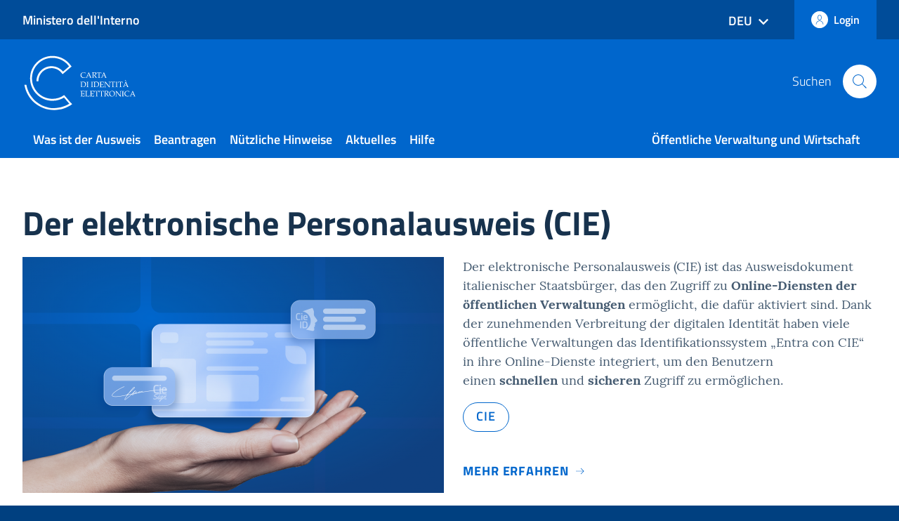

--- FILE ---
content_type: text/html; charset=UTF-8
request_url: https://www.cartaidentita.interno.gov.it/de/homepage/
body_size: 39347
content:
<!DOCTYPE html>
<html lang="de-DE">

<head>
	    <meta charset="UTF-8" />

	 <script>
		window.__PUBLIC_PATH__ = 'https://www.cartaidentita.interno.gov.it/wp-content/themes/design-italia/lib/bootstrap-italia/fonts';	</script>
    <meta name="viewport" content="width=device-width, initial-scale=1, shrink-to-fit=no"> <title>Homepage &#x2d; Elektronische Identitätskarte (CIE)</title>
<link rel="alternate" href="https://www.cartaidentita.interno.gov.it/homepage/" hreflang="it" />
<link rel="alternate" href="https://www.cartaidentita.interno.gov.it/en/home-3/" hreflang="en" />
<link rel="alternate" href="https://www.cartaidentita.interno.gov.it/de/homepage/" hreflang="de" />

<!-- The SEO Framework von Sybre Waaijer -->
<meta name="robots" content="max-snippet:-1,max-image-preview:standard,max-video-preview:-1" />
<meta property="og:image" content="http://www.cartaidentita.interno.gov.it/downloads/2021/09/CIE-Logo-social.png" />
<meta property="og:image:width" content="1589" />
<meta property="og:image:height" content="834" />
<meta property="og:image:alt" content="CIE" />
<meta property="og:locale" content="de_DE" />
<meta property="og:type" content="website" />
<meta property="og:title" content="Homepage" />
<meta property="og:url" content="https://www.cartaidentita.interno.gov.it/de/homepage/" />
<meta property="og:site_name" content="Elektronische Identitätskarte (CIE)" />
<meta name="twitter:card" content="summary_large_image" />
<meta name="twitter:title" content="Homepage" />
<meta name="twitter:image" content="http://www.cartaidentita.interno.gov.it/downloads/2021/09/CIE-Logo-social.png" />
<meta name="twitter:image:width" content="1589" />
<meta name="twitter:image:height" content="834" />
<meta name="twitter:image:alt" content="CIE" />
<link rel="canonical" href="https://www.cartaidentita.interno.gov.it/de/homepage/" />
<script type="application/ld+json">{"@context":"https://schema.org","@type":"BreadcrumbList","itemListElement":[{"@type":"ListItem","position":1,"item":{"@id":"https://www.cartaidentita.interno.gov.it/de/","name":"Elektronische Identit\u00e4tskarte (CIE)"}},{"@type":"ListItem","position":2,"item":{"@id":"https://www.cartaidentita.interno.gov.it/de/homepage/","name":"Homepage"}}]}</script>
<!-- / The SEO Framework von Sybre Waaijer | 7.16ms meta | 0.63ms boot -->

<link rel='dns-prefetch' href='//vega.github.io' />
<link rel='dns-prefetch' href='//s.w.org' />
<link rel="alternate" type="application/rss+xml" title="Elektronische Identitätskarte (CIE) &raquo; Feed" href="https://www.cartaidentita.interno.gov.it/de/feed/" />
<link rel="alternate" type="application/rss+xml" title="Elektronische Identitätskarte (CIE) &raquo; Comments Feed" href="https://www.cartaidentita.interno.gov.it/de/comments/feed/" />
		<script type="text/javascript">
			window._wpemojiSettings = {"baseUrl":"https:\/\/s.w.org\/images\/core\/emoji\/13.1.0\/72x72\/","ext":".png","svgUrl":"https:\/\/s.w.org\/images\/core\/emoji\/13.1.0\/svg\/","svgExt":".svg","source":{"concatemoji":"https:\/\/www.cartaidentita.interno.gov.it\/wp-includes\/js\/wp-emoji-release.min.js?ver=a9fc5d0d3f5b40f6fba52e6ffa973af8"}};
			!function(e,a,t){var n,r,o,i=a.createElement("canvas"),p=i.getContext&&i.getContext("2d");function s(e,t){var a=String.fromCharCode;p.clearRect(0,0,i.width,i.height),p.fillText(a.apply(this,e),0,0);e=i.toDataURL();return p.clearRect(0,0,i.width,i.height),p.fillText(a.apply(this,t),0,0),e===i.toDataURL()}function c(e){var t=a.createElement("script");t.src=e,t.defer=t.type="text/javascript",a.getElementsByTagName("head")[0].appendChild(t)}for(o=Array("flag","emoji"),t.supports={everything:!0,everythingExceptFlag:!0},r=0;r<o.length;r++)t.supports[o[r]]=function(e){if(!p||!p.fillText)return!1;switch(p.textBaseline="top",p.font="600 32px Arial",e){case"flag":return s([127987,65039,8205,9895,65039],[127987,65039,8203,9895,65039])?!1:!s([55356,56826,55356,56819],[55356,56826,8203,55356,56819])&&!s([55356,57332,56128,56423,56128,56418,56128,56421,56128,56430,56128,56423,56128,56447],[55356,57332,8203,56128,56423,8203,56128,56418,8203,56128,56421,8203,56128,56430,8203,56128,56423,8203,56128,56447]);case"emoji":return!s([10084,65039,8205,55357,56613],[10084,65039,8203,55357,56613])}return!1}(o[r]),t.supports.everything=t.supports.everything&&t.supports[o[r]],"flag"!==o[r]&&(t.supports.everythingExceptFlag=t.supports.everythingExceptFlag&&t.supports[o[r]]);t.supports.everythingExceptFlag=t.supports.everythingExceptFlag&&!t.supports.flag,t.DOMReady=!1,t.readyCallback=function(){t.DOMReady=!0},t.supports.everything||(n=function(){t.readyCallback()},a.addEventListener?(a.addEventListener("DOMContentLoaded",n,!1),e.addEventListener("load",n,!1)):(e.attachEvent("onload",n),a.attachEvent("onreadystatechange",function(){"complete"===a.readyState&&t.readyCallback()})),(n=t.source||{}).concatemoji?c(n.concatemoji):n.wpemoji&&n.twemoji&&(c(n.twemoji),c(n.wpemoji)))}(window,document,window._wpemojiSettings);
		</script>
		<style type="text/css">
img.wp-smiley,
img.emoji {
	display: inline !important;
	border: none !important;
	box-shadow: none !important;
	height: 1em !important;
	width: 1em !important;
	margin: 0 .07em !important;
	vertical-align: -0.1em !important;
	background: none !important;
	padding: 0 !important;
}
</style>
	<link rel='stylesheet' id='bdt-uikit-css'  href='https://www.cartaidentita.interno.gov.it/wp-content/plugins/bdthemes-element-pack-lite/assets/css/bdt-uikit.css?ver=3.13.1' type='text/css' media='all' />
<link rel='stylesheet' id='ep-helper-css'  href='https://www.cartaidentita.interno.gov.it/wp-content/plugins/bdthemes-element-pack-lite/assets/css/ep-helper.css?ver=4.6.0' type='text/css' media='all' />
<link rel='stylesheet' id='wp-block-library-css'  href='https://www.cartaidentita.interno.gov.it/wp-includes/css/dist/block-library/style.min.css?ver=a9fc5d0d3f5b40f6fba52e6ffa973af8' type='text/css' media='all' />
<link rel='stylesheet' id='wpa-style-css'  href='https://www.cartaidentita.interno.gov.it/wp-content/plugins/wp-accessibility/css/wpa-style.css?ver=a9fc5d0d3f5b40f6fba52e6ffa973af8' type='text/css' media='all' />
<link rel='stylesheet' id='lineawesome-icon-min-css'  href='https://www.cartaidentita.interno.gov.it/wp-content/themes/design-italia/lib/bootstrap-italia/css/line-awesome.min.css?ver=a9fc5d0d3f5b40f6fba52e6ffa973af8' type='text/css' media='all' />
<link rel='stylesheet' id='bootstrap-italia-min-css'  href='https://www.cartaidentita.interno.gov.it/wp-content/themes/design-italia/lib/bootstrap-italia/css/bootstrap-italia.min.css?ver=a9fc5d0d3f5b40f6fba52e6ffa973af8' type='text/css' media='all' />
<link rel='stylesheet' id='bootstrap-italia-map-css'  href='https://www.cartaidentita.interno.gov.it/wp-content/themes/design-italia/lib/bootstrap-italia/css/bootstrap-italia.min.css.map?ver=a9fc5d0d3f5b40f6fba52e6ffa973af8' type='text/css' media='all' />
<link rel='stylesheet' id='bootstrap-italia-icon-font-css'  href='https://www.cartaidentita.interno.gov.it/wp-content/themes/design-italia/lib/bootstrap-italia/css/italia-icon-font.css?ver=a9fc5d0d3f5b40f6fba52e6ffa973af8' type='text/css' media='all' />
<link rel='stylesheet' id='elementor-icons-css'  href='https://www.cartaidentita.interno.gov.it/wp-content/plugins/elementor/assets/lib/eicons/css/elementor-icons.min.css?ver=5.13.0' type='text/css' media='all' />
<link rel='stylesheet' id='elementor-frontend-legacy-css'  href='https://www.cartaidentita.interno.gov.it/downloads/elementor/css/custom-frontend-legacy.min.css?ver=3.5.1' type='text/css' media='all' />
<link rel='stylesheet' id='elementor-frontend-css'  href='https://www.cartaidentita.interno.gov.it/downloads/elementor/css/custom-frontend.min.css?ver=1671104488' type='text/css' media='all' />
<link rel='stylesheet' id='elementor-post-10-css'  href='https://www.cartaidentita.interno.gov.it/downloads/elementor/css/post-10.css?ver=1671104488' type='text/css' media='all' />
<link rel='stylesheet' id='elementor-pro-css'  href='https://www.cartaidentita.interno.gov.it/downloads/elementor/css/custom-pro-frontend.min.css?ver=1671104488' type='text/css' media='all' />
<link rel='stylesheet' id='font-awesome-5-all-css'  href='https://www.cartaidentita.interno.gov.it/wp-content/plugins/elementor/assets/lib/font-awesome/css/all.min.css?ver=3.5.1' type='text/css' media='all' />
<link rel='stylesheet' id='font-awesome-4-shim-css'  href='https://www.cartaidentita.interno.gov.it/wp-content/plugins/elementor/assets/lib/font-awesome/css/v4-shims.min.css?ver=3.5.1' type='text/css' media='all' />
<link rel='stylesheet' id='elementor-global-css'  href='https://www.cartaidentita.interno.gov.it/downloads/elementor/css/global.css?ver=1681228602' type='text/css' media='all' />
<link rel='stylesheet' id='child-theme-css'  href='https://www.cartaidentita.interno.gov.it/wp-content/themes/design-italia-child/style.css?ver=a9fc5d0d3f5b40f6fba52e6ffa973af8' type='text/css' media='all' />
<link rel='stylesheet' id='general-style-father-css'  href='https://www.cartaidentita.interno.gov.it/wp-content/themes/design-italia/style.css?ver=a9fc5d0d3f5b40f6fba52e6ffa973af8' type='text/css' media='all' />
<!--n2css--><script type='text/javascript' src='https://code.jquery.com/jquery-3.6.3.min.js?ver=3.6.3' id='jquery-js'></script>
<script type='text/javascript' src='https://www.cartaidentita.interno.gov.it/wp-content/themes/design-italia-child/js/polyfill.js?ver=a9fc5d0d3f5b40f6fba52e6ffa973af8' id='custom-scripts-polifyll-js'></script>
<script type='text/javascript' src='https://www.cartaidentita.interno.gov.it/wp-content/plugins/elementor/assets/lib/font-awesome/js/v4-shims.min.js?ver=3.5.1' id='font-awesome-4-shim-js'></script>
<script type='text/javascript' src='https://vega.github.io/vega/vega.js?ver=a9fc5d0d3f5b40f6fba52e6ffa973af8' id='vega-js'></script>
<link rel="https://api.w.org/" href="https://www.cartaidentita.interno.gov.it/wp-json/" /><link rel="alternate" type="application/json" href="https://www.cartaidentita.interno.gov.it/wp-json/wp/v2/pages/8043" /><link rel="EditURI" type="application/rsd+xml" title="RSD" href="https://www.cartaidentita.interno.gov.it/xmlrpc.php?rsd" />
<link rel="wlwmanifest" type="application/wlwmanifest+xml" href="https://www.cartaidentita.interno.gov.it/wp-includes/wlwmanifest.xml" /> 
<meta property="og:locale" content="de_DE" /><meta property="og:type" content="article" /><meta property="og:title" content="Homepage | Elektronische Identitätskarte (CIE)" /><meta property="og:description" content="" /><meta property="og:url" content="https://www.cartaidentita.interno.gov.it/de/homepage/" /><meta property="og:site_name" content="Elektronische Identitätskarte (CIE)" /><meta name="twitter:card" content="summary_large_image" />  <style type="text/css">
    .it-header-center-wrapper, .it-header-navbar-wrapper, .it-header-wrapper { background-color: #0066cc; }
    a, a:hover, a.read-more, .menu-main .nav li ul a, .menu-main .nav li ul a:hover, .menu-main .nav li:hover ul a { color: #0066cc; }
    button, input[type="submit"], .btn-primary { background-color: #0066cc; }
    .btn-primary:hover, .btn-primary:not(:disabled):not(.disabled):active { background-color: #0066cc; box-shadow: inset 0 0 0 2px rgba(0, 0, 0, 0.1); }
    .btn-outline-primary { color: #0066cc; box-shadow: inset 0 0 0 1px #0066cc; }
    .btn-outline-primary:hover, .btn-outline-primary:not(:disabled):not(.disabled):active { color: #0066cc; box-shadow: inset 0 0 0 2px #0066cc; }
    html, #footer, .it-footer-main { background-color: #004080; }
    #footer a { color: #ffffff; }
  </style>
  <style type="text/css" id="custom-background-css">
body.custom-background { background-image: url("https://www.cartaidentita.interno.gov.it/wp-content/themes/design-italia/img/blank.png"); background-position: left top; background-size: auto; background-repeat: repeat; background-attachment: scroll; }
</style>
			<style type="text/css" id="wp-custom-css">
			

		</style>
		    <!-- Favicons -->
    <link rel="apple-touch-icon" href="https://www.cartaidentita.interno.gov.it/wp-content/themes/design-italia-child/img/favicon/apple-touch-icon.png" />
    <link rel="icon" href="https://www.cartaidentita.interno.gov.it/wp-content/themes/design-italia-child/img/favicon/favicon-32x32.png" sizes="32x32" type="image/png" />
    <link rel="icon" href="https://www.cartaidentita.interno.gov.it/wp-content/themes/design-italia-child/img/favicon/favicon-16x16.png" sizes="16x16" type="image/png" />
    <link rel="manifest" href="https://www.cartaidentita.interno.gov.it/wp-content/themes/design-italia-child/img/favicon/manifest.webmanifest" />
    <link rel="mask-icon" href="https://www.cartaidentita.interno.gov.it/wp-content/themes/design-italia-child/img/favicon/safari-pinned-tab.svg" color="#0066cc" />
    <link rel="icon" href="https://www.cartaidentita.interno.gov.it/wp-content/themes/design-italia-child/img/favicon/favicon.ico" />
    <script>
        var global_naviga_string = "Navigieren";
    </script>
</head>

<body class="page-template page-template-home page-template-home-php page page-id-8043 custom-background elementor-default elementor-kit-10 elementor-page elementor-page-8043">
<div id="wrapper" class="hfeed">
    <header id="header" class="" role="banner" aria-label="Kopfzeile mit Hauptnavigationsmenü, Suchfeld und sozialen Kanälen">
        <div class="it-header-wrapper it-header-sticky">
            <div class="it-header-slim-wrapper">
                <div class="container">
                    <div class="row">
                        <div class="col-12">
                            <div class="it-header-slim-wrapper-content">
                                <a href="#container" class="sr-only sr-only-focusable">Zum Hauptinhalt wechseln</a>
                                <a href="#footer" class="sr-only sr-only-focusable">Zur Fußzeile</a>
                                <a class="d-block navbar-brand" href="https://www.interno.gov.it/" title="Website besuchen Ministero dell'Interno" target="_blank">Ministero dell'Interno</a> <div class="header-slim-right-zone" role="navigation"><ul id="menu-menu-lingua" class="nav float-right"><li id="menu-item-31" class="pll-parent-menu-item menu-item menu-item-type-custom menu-item-object-custom menu-item-has-children menu-item-31"><a href="#pll_switcher">DEU</a>
<ul class="sub-menu">
	<li id="menu-item-31-it" class="lang-item lang-item-5 lang-item-it lang-item-first menu-item menu-item-type-custom menu-item-object-custom menu-item-31-it"><a href="https://www.cartaidentita.interno.gov.it/homepage/" hreflang="it-IT" lang="it-IT">ITA</a></li>
	<li id="menu-item-31-en" class="lang-item lang-item-2 lang-item-en menu-item menu-item-type-custom menu-item-object-custom menu-item-31-en"><a href="https://www.cartaidentita.interno.gov.it/en/home-3/" hreflang="en-GB" lang="en-GB">ENG</a></li>
</ul>
</li>
</ul>
									<a class="btn btn-primary btn-icon btn-full" href="https://www.cartaidentita.interno.gov.it/pgic" data-element="personal-area-login" data-focus-mouse="false">
                            <span class="rounded-icon" aria-hidden="true">
                              <svg class="custom-rounded-icon icon-primary">
                                                    <use xlink:href="https://www.cartaidentita.interno.gov.it/./wp-content/themes/design-italia/lib/bootstrap-italia/svg/sprite.svg#it-user"></use>
                              </svg>
                            </span>
                            <span class="d-none d-lg-block">Login</span>
                          </a></div>                            </div>
                        </div>
                    </div>
                </div>
            </div>
            <div class="it-nav-wrapper">
                <div class="it-header-center-wrapper">
                    <div class="container">
                        <div class="row">
                            <div class="col-12">
                                <div class="it-header-center-content-wrapper">
                                    <div class="it-brand-wrapper">
                                        <a href="https://www.cartaidentita.interno.gov.it/de/" title="Elektronische Identitätskarte (CIE)" rel="home"> <img class="icon" src="https://www.cartaidentita.interno.gov.it/wp-content/themes/design-italia-child/img/logo.svg" alt="LOGO - Elektronische Identitätskarte (CIE)"> <div class="sr-only">
                                                <h2 class="no_toc">Elektronische Identitätskarte (CIE)</h2>
                                                <h3 class="no_toc d-none d-md-block">Funziona, semplicemente</h3>
                                            </div>
                                        </a>
                                    </div>
                                    <div class="it-right-zone">
                                        <div class="it-search-wrapper">
                                            <span class="d-none d-md-block">Suchen</span>
                                            <a href="#" role="button" class="search-link-custom rounded-icon" title="Cerca" aria-label="Suchen" aria-haspopup="true" aria-expanded="false">
                                                <svg class="icon" aria-hidden="true">
                                                    <use xlink:href="https://www.cartaidentita.interno.gov.it/wp-content/themes/design-italia/lib/bootstrap-italia/svg/sprite.svg#it-search"></use>
                                                </svg>
                                            </a>
                                        </div>
										<!-- <div class="it-search-wrapper">  </div>-->
                                    </div>
                                </div>
                            </div>
                        </div>
                    </div>
                </div>
                <div class="it-header-search-input-wrapper d-none">
                    <div class="container">
                        <!--    INPUT SEARCH -->						
						
						
                        <!--<form id="searchFormHeader" role="search">-->
                        <form role="search" method="get" id="searchformHeader" action="https://www.cartaidentita.interno.gov.it/de/">
    <div class="form-group">
        <div class="input-group">
            <label for="s" class="sr-only">Stichwort eingeben</label>
            <input type="text" class="form-control" id="s" name="s" placeholder="Stichwort eingeben">
            <div class="input-group-append">
                <button type="submit" id="searchSubmitHeader" class="btn">Suchen</button>
            </div>
        </div>
    </div>
</form>                        <!--    /   INPUT SEARCH -->
                    </div>
                </div>
                <div class="it-header-navbar-wrapper">
                    <nav class="menu-main" role="navigation" aria-label="Hauptnavigationsmenü der Website">
                        <div class="container">
                            <div class="row">
                                <div class="col-12">
                                    <div class="wrapper-navbar-toggler">
                                        <span class="sr-only" id="menu-main-label">Hauptmenü-Navigation</span>
                                        <button class="custom-navbar-toggler" type="button" aria-controls="menu-main_menu" aria-labelledby="menu-main-label" aria-expanded="false" data-target="#menu-main_menu" title="Hauptmenü-Navigation">
                                            <svg class="icon" aria-hidden="true">
                                                <use xlink:href="https://www.cartaidentita.interno.gov.it/wp-content/themes/design-italia/lib/bootstrap-italia/svg/sprite.svg#it-burger"></use>
                                            </svg>
                                        </button>
                                    </div>

                                    <div class="menu-wrapper">
									<ul id="menu-main_menu-de" class="nav"><li id="menu-item-16793" class="menu-item menu-item-type-post_type menu-item-object-page menu-item-has-children menu-item-16793"><a href="https://www.cartaidentita.interno.gov.it/de/was-ist-der-personalausweis/">Was ist der Ausweis</a></li>
<li id="menu-item-7240" class="menu-item menu-item-type-taxonomy menu-item-object-category menu-item-has-children menu-item-7240"><a href="https://www.cartaidentita.interno.gov.it/de/beantragen/">Beantragen</a></li>
<li id="menu-item-16794" class="menu-item menu-item-type-taxonomy menu-item-object-category menu-item-has-children menu-item-16794"><a href="https://www.cartaidentita.interno.gov.it/de/nuetzliche-hinweise/">Nützliche Hinweise</a></li>
<li id="menu-item-16887" class="menu-item menu-item-type-post_type_archive menu-item-object-cie_news menu-item-16887"><a href="https://www.cartaidentita.interno.gov.it/de/news-media/">Aktuelles</a></li>
<li id="menu-item-16897" class="menu-item menu-item-type-post_type menu-item-object-page menu-item-16897"><a href="https://www.cartaidentita.interno.gov.it/de/hilfe-2/">Hilfe</a></li>
<li id="menu-item-16902" class="menu-item menu-item-type-taxonomy menu-item-object-category menu-item-has-children menu-item-16902"><a href="https://www.cartaidentita.interno.gov.it/de/oeffentliche-verwaltung-und-wirtschaft/">Öffentliche Verwaltung und Wirtschaft</a></li>
</ul>                                    </div>
                                </div>
                            </div>
                        </div>
                    </nav>
                </div>
            </div>
        </div>
        <span></span>
    </header>
    <div id="container" role="main">

<script>
 $('document').ready(function() {
	 $('a[href*="#RichiedoMobile1"], a[href*="#attivoMobile1"]').each(function() { 
	$(this).click(function() {
		setTimeout(function (){
  
			var y = $(window).scrollTop();  //your current y position on the page
			$("html, body").animate({ scrollTop: y-40 });
					
		}, 600); 
		
	})
})
});
</script>
<script>
$(document).ready(function() {

/*while($('.n2-ss-widget-hidden').length == 0) {
	console.log('frecce ancora non renderizzate');
}*/

var rightGreyArrow = '[data-uri]';
var rigthBlueArrow = '[data-uri]';
var leftGreyArrow = '[data-uri]';
var leftBlueArrow = '[data-uri]';


var carouselRendered = false;	
var interval = setInterval(function() {
	$('.n2-ss-widget-hidden').each(function() {
		carouselRendered = true;
		if($(this).hasClass('n2-ss-widget-hidden')) {
			if($(this).attr('aria-label') == 'next arrow') {
				$(this).find('img').attr('src', rightGreyArrow)
			} else {
				$(this).find('img').attr('src', leftGreyArrow);
			}
		}
	})
    if (carouselRendered) {
      clearInterval(interval); // this stops the loop
    }
}, 1000);

$('.n2-ss-widget').click(function(e) {
	setTimeout(function(){
		$('.n2-ss-widget').each(function() {
			if($(this).hasClass('n2-ss-widget-hidden')) {
				if($(this).attr('aria-label') == 'next arrow' && !($(this).find('img').attr('src') == rightGreyArrow)) {
				
					$(this).find('img').attr('src', rightGreyArrow)
				
				} else if($(this).attr('aria-label') == 'previous arrow' && !($(this).find('img').attr('src') == leftGreyArrow)) {
				
					$(this).find('img').attr('src', leftGreyArrow);
				
				}
			} else {
				if($(this).attr('aria-label') == 'next arrow') {
					$(this).find('img').attr('src', rigthBlueArrow)
				} else {
					$(this).find('img').attr('src', leftBlueArrow)
				}
			}
		})
	}, 100);
})
})
</script><section id="content" class="container home-content">
	<div class="contenitore-homepage">
		<h1 class="sr-only">Carta d'Identità Elettronica (CIE)</h1>
		<div class="box_primo_piano_homepage"><h2>Der elektronische Personalausweis (CIE)</h2><p><img src="https://www.cartaidentita.interno.gov.it/downloads/2022/07/HP_Head_Image-600x336.png" class="immagine-box-primo-piano" alt="" />Der elektronische Personalausweis (CIE) ist das Ausweisdokument italienischer Staatsbürger, das den Zugriff zu <strong>Online-Diensten der öffentlichen Verwaltungen</strong> ermöglicht, die dafür aktiviert sind. Dank der zunehmenden Verbreitung der digitalen Identität haben viele öffentliche Verwaltungen das Identifikationssystem „Entra con CIE“ in ihre Online-Dienste integriert, um den Benutzern einen <strong>schnellen</strong> und<strong> sicheren</strong> Zugriff zu ermöglichen.</p><div class="head-tags"><a href="https://www.cartaidentita.interno.gov.it/de/themen/cie/" class="card-tag">CIE</a></div><a class="read-more" href="http://www.cartaidentita.interno.gov.it/de/der-ausweis/vorstellung-des-ausweises/"><span class="text">Mehr erfahren</span><svg class="icon">		<use xlink:href="https://www.cartaidentita.interno.gov.it/wp-content/themes/design-italia/lib/bootstrap-italia/svg/sprite.svg#it-arrow-right"></use>	</svg></a></div>        
<script>
    jQuery(document).ready(function(){
        ajaxurl = 'https://www.cartaidentita.interno.gov.it/wp-admin/admin-ajax.php';
        var post_data = {
            'action': 'my_ajax_action_callback',   //The name of the ajax callback action in functions.php
            'my_value_1': 'AjaxTest'
        };

        jQuery.post(ajaxurl, post_data, function(response) {
            //----- CALLBACK SUCCESS - RESPONSE RECEVIED -----
            document.getElementById( 'contatore-output-homepage' ).innerHTML = response;
        });

    });
</script>
<div class="alert alert-cie-counter" role="alert">
    <h2>Bisher aktivierte Ausweise</h2><span id="contatore-output-homepage"></span>
    
</div>
        <!--    BUTTON IN ROW   -->
<div class="btn-block-uppercase-wrapper">
    <div class="row">
	<div class="col-12 col-md">
		<a href="http://www.cartaidentita.interno.gov.it/de/staatsbuerger/entra-con-cie/" class="btn btn-secondary btn-icon" role="button" target="">
			<img src="https://www.cartaidentita.interno.gov.it/downloads/2020/12/bottone-1-300x300.png" alt="" />
			<span>Entra con CIE</span>
		</a>
	</div>
	<div class="col-12 col-md">
		<a href="http://www.cartaidentita.interno.gov.it/de/staatsbuerger/verifizierungsdienst/" class="btn btn-secondary btn-icon" role="button" target="">
			<img src="https://www.cartaidentita.interno.gov.it/downloads/2020/12/bottone-300x300.png" alt="" />
			<span>Verifizierungsdienst</span>
		</a>
	</div>
	<div class="col-12 col-md">
		<a href="https://www.prenotazionicie.interno.gov.it" class="btn btn-secondary btn-icon" role="button" target="">
			<img src="https://www.cartaidentita.interno.gov.it/downloads/2020/12/bottone-1-300x300.png" alt="" />
			<span>Terminbuchungssystem für den CIE</span>
		</a>
	</div>
    </div>
</div>
<!--    /   BUTTON IN ROW   -->
                		
	</div>
</section>
<div class="clear"></div>
</div>
<footer id="footer" class="it-footer" role="contentinfo">
    <div class="it-footer-main">
        <div class="container">
            <section>
                <div class="row clearfix">
                    <div class="col-sm-auto">
                        <div class="it-brand-wrapper">
                            <a href="https://www.cartaidentita.interno.gov.it/de/" title="Elektronische Identitätskarte (CIE)" rel="home"> <img class="icon" src="https://www.cartaidentita.interno.gov.it/wp-content/themes/design-italia-child/img/logo.svg" alt="LOGO - Elektronische Identitätskarte (CIE)"> <div class="sr-only">
                                    <h2 class="no_toc">Elektronische Identitätskarte (CIE)</h2>
                                    <h3 class="no_toc d-none d-md-block">Funziona, semplicemente</h3>
                                </div>
                            </a>
                        </div>
                    </div>
                </div>
            </section>  <section>
                <div class="container widget-area">
                    <div class="row xoxo"> <div class="widget_text col-lg widget-container widget_custom_html"><nav aria-label="Navigationsmenü Fußzeile"><ul id="menu-main_menu-de-1" class="footer_menu"><li class="menu-item menu-item-type-post_type menu-item-object-page menu-item-has-children menu-item-16793"><a href="https://www.cartaidentita.interno.gov.it/de/was-ist-der-personalausweis/">Was ist der Ausweis</a></li>
<li class="menu-item menu-item-type-taxonomy menu-item-object-category menu-item-has-children menu-item-7240"><a href="https://www.cartaidentita.interno.gov.it/de/beantragen/">Beantragen</a></li>
<li class="menu-item menu-item-type-taxonomy menu-item-object-category menu-item-has-children menu-item-16794"><a href="https://www.cartaidentita.interno.gov.it/de/nuetzliche-hinweise/">Nützliche Hinweise</a></li>
<li class="menu-item menu-item-type-post_type_archive menu-item-object-cie_news menu-item-16887"><a href="https://www.cartaidentita.interno.gov.it/de/news-media/">Aktuelles</a></li>
<li class="menu-item menu-item-type-post_type menu-item-object-page menu-item-16897"><a href="https://www.cartaidentita.interno.gov.it/de/hilfe-2/">Hilfe</a></li>
<li class="menu-item menu-item-type-taxonomy menu-item-object-category menu-item-has-children menu-item-16902"><a href="https://www.cartaidentita.interno.gov.it/de/oeffentliche-verwaltung-und-wirtschaft/">Öffentliche Verwaltung und Wirtschaft</a></li>
</ul></nav></div> </div>
                </div>
            </section>   <section class="border-top-custom">
                <div class="container widget-area">
                    <div class="row xoxo"> <div id="custom_html-17" class="widget_text col-lg widget-container widget_custom_html"><h4 class="widget-title">BÜRGERKOMMUNIKATION</h4><div class="textwidget custom-html-widget"><p>
e-mail: <a href="mailto:cie.cittadini@interno.it">cie.cittadini@interno.it</a>
<br>
	Telefon: 	<a href="tel:+390642985699"> 06 4298 5699</a> 
	<br> 
	Für Widerrufsanträge der CIE: <a href="tel:+39800098558">800 098558</a>
</p></div></div><div id="custom_html-18" class="widget_text col-lg widget-container widget_custom_html"><h4 class="widget-title">GEMEINDENKOMMUNIKATION</h4><div class="textwidget custom-html-widget"><p>
e-mail: <a href="mailto:cie.comuni@interno.it">cie.comuni@interno.it</a><br>Telefon: 
	<a href="tel:+39800183443">800 183443</a>
</p></div></div><div id="custom_html-16" class="widget_text col-lg widget-container widget_custom_html"><div class="textwidget custom-html-widget"><div class="it-brand-wrapper">
<a href="https://www.interno.gov.it/" title="Website besuchen Ministero dell'Interno website"> <img class="icon" src="https://www.cartaidentita.interno.gov.it/wp-content/themes/design-italia-child/img/ministero-dell-interno-logo.svg" alt="LOGO - Ministero dell'Interno"></a>
<a href="https://www.ipzs.it/" title="Website besuchen Istituto Poligrafico e Zecca dello Stato website"> <img class="icon" src="https://www.cartaidentita.interno.gov.it/wp-content/themes/design-italia-child/img/ipzs-logo.svg" alt="LOGO - Istituto Poligrafico e Zecca dello Stato"></a>
</div></div></div> </div>
                </div>
            </section>         </div>
    </div>
    <div class="it-footer-small-prints clearfix">
        <div class="container">
            <div class="row">
                <div class="col-md"> <ul id="menu-footer_menu-de" class="nav"><li id="menu-item-7884" class="menu-item menu-item-type-post_type menu-item-object-page menu-item-7884"><a href="https://www.cartaidentita.interno.gov.it/de/erklaerung-zur-barrierefreiheit/">Erklärung zur Barrierefreiheit</a></li>
<li id="menu-item-7887" class="menu-item menu-item-type-post_type menu-item-object-page menu-item-7887"><a href="https://www.cartaidentita.interno.gov.it/de/sitemap/">Inhaltsverzeichnis</a></li>
<li id="menu-item-7905" class="menu-item menu-item-type-post_type menu-item-object-page menu-item-privacy-policy menu-item-7905"><a href="https://www.cartaidentita.interno.gov.it/de/datenschutz/">Datenschutzerklärung</a></li>
<li id="menu-item-7911" class="menu-item menu-item-type-post_type menu-item-object-page menu-item-7911"><a href="https://www.cartaidentita.interno.gov.it/de/cookie-richtlinie/">Cookie-Politik</a></li>
</ul> </div>
                <!-- div class="col-md text-right copyright">
   <small></small>
  </div  -->
            </div>
        </div>
    </div>
</footer>
</div>   <script>
    var isMobile = false; //initiate as false
    // device detection
    /*if(/(android|bb\d+|meego).+mobile|avantgo|bada\/|blackberry|blazer|compal|elaine|fennec|hiptop|iemobile|ip(hone|od)|ipad|iris|kindle|Android|Silk|lge |maemo|midp|mmp|netfront|opera m(ob|in)i|palm( os)?|phone|p(ixi|re)\/|plucker|pocket|psp|series(4|6)0|symbian|treo|up\.(browser|link)|vodafone|wap|windows (ce|phone)|xda|xiino/i.test(navigator.userAgent)
        || /1207|6310|6590|3gso|4thp|50[1-6]i|770s|802s|a wa|abac|ac(er|oo|s\-)|ai(ko|rn)|al(av|ca|co)|amoi|an(ex|ny|yw)|aptu|ar(ch|go)|as(te|us)|attw|au(di|\-m|r |s )|avan|be(ck|ll|nq)|bi(lb|rd)|bl(ac|az)|br(e|v)w|bumb|bw\-(n|u)|c55\/|capi|ccwa|cdm\-|cell|chtm|cldc|cmd\-|co(mp|nd)|craw|da(it|ll|ng)|dbte|dc\-s|devi|dica|dmob|do(c|p)o|ds(12|\-d)|el(49|ai)|em(l2|ul)|er(ic|k0)|esl8|ez([4-7]0|os|wa|ze)|fetc|fly(\-|_)|g1 u|g560|gene|gf\-5|g\-mo|go(\.w|od)|gr(ad|un)|haie|hcit|hd\-(m|p|t)|hei\-|hi(pt|ta)|hp( i|ip)|hs\-c|ht(c(\-| |_|a|g|p|s|t)|tp)|hu(aw|tc)|i\-(20|go|ma)|i230|iac( |\-|\/)|ibro|idea|ig01|ikom|im1k|inno|ipaq|iris|ja(t|v)a|jbro|jemu|jigs|kddi|keji|kgt( |\/)|klon|kpt |kwc\-|kyo(c|k)|le(no|xi)|lg( g|\/(k|l|u)|50|54|\-[a-w])|libw|lynx|m1\-w|m3ga|m50\/|ma(te|ui|xo)|mc(01|21|ca)|m\-cr|me(rc|ri)|mi(o8|oa|ts)|mmef|mo(01|02|bi|de|do|t(\-| |o|v)|zz)|mt(50|p1|v )|mwbp|mywa|n10[0-2]|n20[2-3]|n30(0|2)|n50(0|2|5)|n7(0(0|1)|10)|ne((c|m)\-|on|tf|wf|wg|wt)|nok(6|i)|nzph|o2im|op(ti|wv)|oran|owg1|p800|pan(a|d|t)|pdxg|pg(13|\-([1-8]|c))|phil|pire|pl(ay|uc)|pn\-2|po(ck|rt|se)|prox|psio|pt\-g|qa\-a|qc(07|12|21|32|60|\-[2-7]|i\-)|qtek|r380|r600|raks|rim9|ro(ve|zo)|s55\/|sa(ge|ma|mm|ms|ny|va)|sc(01|h\-|oo|p\-)|sdk\/|se(c(\-|0|1)|47|mc|nd|ri)|sgh\-|shar|sie(\-|m)|sk\-0|sl(45|id)|sm(al|ar|b3|it|t5)|so(ft|ny)|sp(01|h\-|v\-|v )|sy(01|mb)|t2(18|50)|t6(00|10|18)|ta(gt|lk)|tcl\-|tdg\-|tel(i|m)|tim\-|t\-mo|to(pl|sh)|ts(70|m\-|m3|m5)|tx\-9|up(\.b|g1|si)|utst|v400|v750|veri|vi(rg|te)|vk(40|5[0-3]|\-v)|vm40|voda|vulc|vx(52|53|60|61|70|80|81|83|85|98)|w3c(\-| )|webc|whit|wi(g |nc|nw)|wmlb|wonu|x700|yas\-|your|zeto|zte\-/i.test(navigator.userAgent.substr(0,4))) {
    document.body.classList.add('touch');
		isMobile=true;
    }*/
	      
    // Toogle class mobile nav
    const elements_child = document.querySelectorAll('.menu-item-has-children');
    elements_child.forEach(function(el, index){
      el.onclick = function() {
        el.classList.toggle('active');
      }
    })
	 

    // Toogle class sticky header on scroll
    var scrollPosition = window.scrollY;
	var container = document.getElementById('container');
    var headerContainer = document.getElementsByClassName('it-header-wrapper')[0];
    window.addEventListener('scroll', function() {
      scrollPosition = window.scrollY;		
		
	isMobile = !($($('.custom-navbar-toggler')[0]).css("display") == "none") /* check if hamburgher menu is visible */
		
	if(isMobile) {
      if (scrollPosition >= 56) {
        headerContainer.classList.add('is-sticky');
		$(container).css("margin-top", "126px")
      } else {
        headerContainer.classList.remove('is-sticky');
		$(container).css("margin-top", "0px")
      }
	} else {
		if (scrollPosition >= 170) {
       	headerContainer.classList.add('is-sticky');
		$(container).css("margin-top", "222px")
      } else {
       	headerContainer.classList.remove('is-sticky');
		$(container).css("margin-top", "0px")
      }					
	}
    });
  </script>
<script type='text/javascript' id='longdesc.button-js-extra'>
/* <![CDATA[ */
var wparest = {"url":"https:\/\/www.cartaidentita.interno.gov.it\/wp-json\/wp\/v2\/media","text":"<span>Long Description<\/span>"};
/* ]]> */
</script>
<script type='text/javascript' src='https://www.cartaidentita.interno.gov.it/wp-content/plugins/wp-accessibility/js/longdesc.button.js?ver=1.0' id='longdesc.button-js'></script>
<script type='text/javascript' src='https://www.cartaidentita.interno.gov.it/wp-content/plugins/wp-accessibility/js/current-menu-item.js?ver=1.0' id='current.menu-js'></script>
<script type='text/javascript' id='wp-accessibility-js-extra'>
/* <![CDATA[ */
var wpa = {"skiplinks":{"enabled":false,"output":""},"target":"1","tabindex":"1","underline":{"enabled":false,"target":"a"},"dir":"ltr","lang":"de-DE"};
/* ]]> */
</script>
<script type='text/javascript' src='https://www.cartaidentita.interno.gov.it/wp-content/plugins/wp-accessibility/js/wp-accessibility.js?ver=1.0' id='wp-accessibility-js'></script>
<script type='text/javascript' src='https://www.cartaidentita.interno.gov.it/wp-content/themes/design-italia-child/js/popper.min.js?ver=4.5.0' id='popper-js'></script>
<script type='text/javascript' src='https://www.cartaidentita.interno.gov.it/wp-content/themes/design-italia-child/js/scripts.js?ver=a9fc5d0d3f5b40f6fba52e6ffa973af8' id='custom-scripts-frontend-js'></script>
 </body>

</html>


--- FILE ---
content_type: text/html; charset=UTF-8
request_url: https://www.cartaidentita.interno.gov.it/wp-admin/admin-ajax.php
body_size: 68
content:
58.136.698

--- FILE ---
content_type: text/css
request_url: https://www.cartaidentita.interno.gov.it/wp-content/themes/design-italia-child/style.css?ver=a9fc5d0d3f5b40f6fba52e6ffa973af8
body_size: 67421
content:
/*
Theme Name: Design Italia Child
Template: design-italia
*/
/* CSS Document */
html,
body,
[role="main"],
.card .card-body .card-text {
	background-color: #ffffff;
	color: #455b71 !important;
	font-size: 18px !important;
}

html {
	scroll-behavior: auto !important;
}

@media screen and (max-width: 767px) {
	.header-slim-right-zone {
		width: auto !important;
	}
	
	.header-slim-right-zone .btn-icon {
		padding-left: 18px;
		padding-right: 18px;
	}
	
	.it-header-slim-wrapper-content {
		/*padding-left: 12px;*/
		padding-right: 16px;
	}
	
	.custom-rounded-icon {
		display: inline-block;
		background: white;
		width: 40px;
		height: 40px;
		border-radius: 15px;
		text-align: center;
		margin-left: 4px;
		margin-right: 4px;
	}
	
}

@media screen and (min-height:900px) and (min-width:992px) and (orientation: landscape) {
	[role="main"] {
		min-height: 500px;
	}
}

/*  HEADER  */
.it-header-slim-wrapper {
	padding: 0 !important;
	background-color: #004C99 !important;
	color: #ffffff;
}

.custom-rounded-icon {
	display: inline-block;
	background: white;
	width: 24px;
	height: 24px;
	border-radius: 15px;
	text-align: center;
	margin-left: 4px;
	margin-right: 4px;
}

.custom-rounded-icon .icon {
	fill: #06c !important;
	width: 8px;
	height: 10px;
	padding-bottom: 6px;
}

@media screen and (max-width:767.98px) {

	.it-header-slim-wrapper,
	.it-header-slim-wrapper .it-header-slim-wrapper-content,
	.it-header-slim-wrapper .it-header-slim-wrapper-content .header-slim-right-zone {
		height: 56px !important;
	}
}

@media screen and (min-width:768px) and (max-width:1279.98px) {

	.it-header-slim-wrapper,
	.it-header-slim-wrapper .it-header-slim-wrapper-content,
	.it-header-slim-wrapper .it-header-slim-wrapper-content .header-slim-right-zone {
		height: 48px !important;
	}
}

@media screen and (min-width:1280px) {

	.it-header-slim-wrapper,
	.it-header-slim-wrapper .it-header-slim-wrapper-content,
	.it-header-slim-wrapper .it-header-slim-wrapper-content .header-slim-right-zone {
		height: 56px !important;
	}
}

.it-header-slim-wrapper .it-header-slim-wrapper-content .navbar-brand {
	font-weight: 600;
	font-size: 1em !important;
}

@media screen and (max-width:575.98px) {
	.it-header-slim-wrapper .it-header-slim-wrapper-content .navbar-brand {
		margin-left: 0.5rem;
	}
}

.it-header-wrapper.it-header-sticky.is-sticky .it-header-slim-wrapper {
	display: none;
	height: 0 !important;
}

.it-header-wrapper.it-header-sticky.is-sticky .it-nav-wrapper,
.it-header-wrapper.it-header-sticky.is-sticky .it-header-navbar-wrapper {
	position: static !important;
}

.it-header-wrapper.is-sticky {
	position: fixed;
	top: 0;
	right: 0;
	left: 0;
	z-index: 10;
	height: auto !important;
}

@media screen and (min-width:992px) and (max-width:1279.98px) {
	.it-header-wrapper.it-header-sticky.is-sticky .it-header-center-wrapper {
		display: -webkit-box !important;
		display: -ms-flexbox !important;
		display: flex !important;
	}
}

.it-header-center-wrapper {
	padding-right: 0 !important;
	padding-left: 0 !important;
	height: auto !important;
}

@media screen and (max-width:1279.98px) {
	.it-header-navbar-wrapper .wrapper-navbar-toggler .custom-navbar-toggler {
		display: none;
	}

	.it-header-center-wrapper .wrapper-navbar-toggler .custom-navbar-toggler {
		display: block;
	}
}

.it-header-center-wrapper .custom-navbar-toggler {
	margin-right: 5px;
	padding: 10px 15px 10px 5px;
}

.it-header-center-wrapper .custom-navbar-toggler:hover {
	background-color: inherit;
}

.it-header-center-wrapper .wrapper-navbar-toggler + .it-brand-wrapper {
	padding-left: 0 !important;
	flex-grow: 1;
}

.it-header-center-content-wrapper .it-brand-wrapper .icon {
	max-height: 96px !important;
	width: auto !important;
}

.it-header-center-content-wrapper .it-brand-wrapper h2,
.it-header-center-content-wrapper .it-brand-wrapper h3,
.it-header-center-content-wrapper .it-brand-wrapper h4 {
	/*  ACCESSIBILITY FIX   */
	color: #ffffff !important;
}

.it-header-center-wrapper .it-header-center-content-wrapper .it-right-zone .it-socials,
.it-header-center-wrapper .it-header-center-content-wrapper .it-search-wrapper {
	font-size: 1rem !important;
}

.it-header-center-wrapper .it-header-center-content-wrapper .it-right-zone .it-socials {
	display: -webkit-box;
	display: -ms-flexbox;
	display: flex;
}

.it-header-center-wrapper .it-header-center-content-wrapper .it-right-zone .it-socials span {
	margin-left: 0 !important;
	color: #ffffff;
}

.it-header-center-wrapper .it-header-center-content-wrapper .it-right-zone .it-socials > span {
	margin-right: 24px;
}

.it-header-center-wrapper .it-header-center-content-wrapper .it-right-zone .it-socials > ul li {
	margin-right: 16px;
}

.it-header-center-wrapper .it-header-center-content-wrapper .it-right-zone .it-socials > ul li:last-child {
	margin-right: 0;
}

.it-header-center-wrapper .it-header-center-content-wrapper .it-right-zone .it-socials > ul li a {
	display: block;
}

@media screen and (max-width:1279.98px) {
	.it-header-center-wrapper .it-header-center-content-wrapper .it-search-wrapper {
		margin-left: 20px;
	}
}

@media screen and (min-width:1280px) {
	.it-header-center-wrapper .it-header-center-content-wrapper .it-search-wrapper {
		margin-left: 50px;
	}
}

@media screen and (max-width:991.98px) {
	.it-header-center-wrapper .it-header-center-content-wrapper .it-search-wrapper {
		padding-right: 8px;
	}
}

@media screen and (max-width:767.98px) {
	.it-header-center-wrapper {
		padding-top: 0 !important;
		padding-bottom: 0 !important;
		min-height: inherit !important;
	}

	.is-sticky .it-header-center-wrapper {
		padding-top: 8px !important;
		padding-bottom: 8px !important;
	}

	.it-header-center-wrapper .it-header-center-content-wrapper .it-brand-wrapper .icon {
		/*padding-top: 20px;*/
		height: 41px !important;
	}

	.it-header-center-wrapper .it-header-center-content-wrapper .it-search-wrapper a.rounded-icon {
		margin-left: 8px;
	}

	.it-header-navbar-wrapper .show-menu-main {
		top: -64px;
	}
}

@media screen and (min-width:600px) and (max-width:767.98px) {
	.it-header-center-wrapper .it-header-center-content-wrapper .it-search-wrapper {
		padding-right: 1rem;
	}
}

.it-search-wrapper.cloned {
	display: none !important;
}

@media screen and (min-width:576px) and (max-width:1279.98px) {
	.it-header-center-wrapper .it-header-center-content-wrapper .it-brand-wrapper {
		padding-left: 24px;
	}
}

@media screen and (min-width:768px) and (max-width:1279.98px) {
	.it-header-center-wrapper {
		padding-top: 16px !important;
		padding-bottom: 16px !important;
		min-height: inherit !important;
	}

	.it-header-center-wrapper .it-header-center-content-wrapper .it-brand-wrapper .icon {
		height: 72px !important;
	}
}

@media screen and (min-width:1280px) {
	.it-header-center-wrapper {
		padding-top: 14px !important;
		padding-bottom: 15px !important;
		min-height: 120px;
	}

	.it-header-center-wrapper .it-header-center-content-wrapper .it-brand-wrapper .icon {
		height: 82px !important;
	}
}

.it-brand-wrapper.cloned {
	display: none;
}

html[lang="de-DE"] .it-header-navbar-wrapper .menu-main .nav .menu-item {
	margin-right: 0.5rem;
}

.it-header-navbar-wrapper .menu-main .nav .menu-item {
	margin-right: 1rem;
	margin-top: 5px;
	padding: 0px 5px 5px 5px;
}

.it-header-navbar-wrapper .menu-main .nav .menu-item:last-child {
	margin-right: 0;
	margin-left: auto;
}

.it-header-navbar-wrapper .menu-main .nav .menu-item a {
	padding: 10px;
	font-weight: 600;
}

.it-header-navbar-wrapper .menu-main .nav .menu-alltags,
.it-header-navbar-wrapper .menu-main .nav .all-topics {
	margin-left: auto;
}

.it-header-navbar-wrapper .menu-main .nav .menu-alltags a,
.it-header-navbar-wrapper .menu-main .nav .all-topics a {
	font-weight: 700;
}

@media screen and (min-width:1280px) {
	.is-sticky .it-header-navbar-wrapper .menu-main .nav {
		width: 100%;
	}
}

/*  /   HEADER  */
/*  HEADER LANGUAGE */
@media screen and (max-width:767.98px) {
	.header-slim-right-zone .nav {
		margin-top: 0 !important;
		height: auto !important;
		opacity: 1 !important;
	}
}

.header-slim-right-zone .show-menu-lingua {
	display: none !important;
}

.header-slim-right-zone .nav > .pll-parent-menu-item {
	padding-right: 0;
}

.header-slim-right-zone .nav > .pll-parent-menu-item > a {
	display: block;
	padding: 5px;
}

.header-slim-right-zone .nav > .pll-parent-menu-item > a > img,
.header-slim-right-zone .nav .pll-parent-menu-item .sub-menu .lang-item a > img {
	margin-bottom: 3px;
}

.header-slim-right-zone .nav > .pll-parent-menu-item > a::after {
	display: inline-block;
	margin-right: .125em;
	margin-left: .5rem;
	width: 1em;
	content: "\e818";
	text-align: center;
	text-decoration: none;
	text-transform: none;
	font-weight: normal;
	font-style: normal;
	font-variant: normal;
	font-size: 0.75rem;
	font-family: "italia-icon-font", sans-serif;
	line-height: 1em;
	speak: none;
}

.header-slim-right-zone .nav > .pll-parent-menu-item > a[aria-expanded="true"]::after {
	content: "\e810";
}

.header-slim-right-zone .nav .pll-parent-menu-item .sub-menu {
	position: absolute;
	top: auto;
	right: 0px;
	left: auto;
	z-index: 1;
	display: none;
	float: left;
	margin: .125rem 0 0;
	padding: .25rem 0;
	min-width: 5rem;
	border: 0 solid transparent;
	border-radius: 0 0 4px 4px;
	background-color: #fff;
	background-clip: padding-box;
	-webkit-box-shadow: 0 20px 30px 5px rgba(0, 0, 0, .05);
	box-shadow: 0 20px 30px 5px rgba(0, 0, 0, .05);
	color: #0066cc;
	list-style: none;
	text-align: left;
	font-size: 1rem;
}

.header-slim-right-zone .slim-header-area-personale {
	padding-top: 5px;
	/*padding-right: 12px;*/
	/*margin-left: 10px;*/
	display:none;
}

.header-slim-right-zone .slim-header-area-personale a {
	/*text-transform: uppercase;*/
	font-weight: 600;
}

.header-slim-right-zone .slim-header-area-personale .btn-primary:hover,.btn-primary:focus,.btn-primary:active, 
.btn-primary:active:focus:not(:disabled):not(.disabled),
.btn:focus, .btn:active, .btn:hover{
    box-shadow: none!important;
    outline: 0;
}

.custom-header-div-area-personale {
		height: 56px;
		background-color:#0066CC;
		width: 130px;
		text-align: center;
}

.it-header-slim-wrapper .nav .pll-parent-menu-item .sub-menu::before {
	position: absolute;
	top: -6px;
	right: 24px;
	left: auto;
	width: 18px;
	height: 18px;
	border-radius: 4px;
	background-color: #fff;
	content: '';
	-webkit-transform: rotate(45deg);
	transform: rotate(45deg);
}

.it-header-slim-wrapper .nav .pll-parent-menu-item .sub-menu.show {
	display: block;
}

.it-header-slim-wrapper .nav .pll-parent-menu-item .sub-menu .lang-item {
	margin-top: 10px;
	margin-bottom: 10px;
	padding: 5px 5px 5px 15px;
}

.it-header-slim-wrapper .nav .pll-parent-menu-item .sub-menu .lang-item a {
	color: #0066cc;
}

.nav li a {
	font-size: 1em !important;
}

/*  /   HEADER LANGUAGE */
/*  HEADER MOBILE & DESKTOP SWITCH FIX  */
@media screen and (max-width:1279.98px) {
	.show-menu-main {
		position: absolute !important;
		top: -90px;
		right: auto;
		bottom: auto;
		left: -15px;
		z-index: 1000001;
		display: block !important;
		padding: 0 !important;
		width: 50px !important;
		height: 50px;
		font-size: 0;
	}

	.show-menu-main::after {
		top: 0;
		left: 8px;
		width: 100%;
		font-size: 1.75rem;
	}

	.menu-main .nav {
		position: static;
		overflow: hidden;
		width: 100%;
		height: 0;
		opacity: 0;
	}

	.menu-main .nav li {
		margin: 5px 0;
		padding: 0;
		width: 100%;
		-webkit-box-shadow: none !important;
		box-shadow: none !important;
	}

	.menu-main .nav li a {
		display: block;
		padding: 0.5rem 0 0.5rem 0.75rem;
		border-left: 4px solid transparent;
		font-size: 1em;
	}

	.menu-main .nav li.current-menu-item a {
		border-left-color: #0066cc;
	}

	.it-header-navbar-wrapper ul.nav.mobile-visible {
		position: fixed;
		top: 0;
		right: 0;
		bottom: auto;
		left: auto;
		z-index: 1000000;
		display: inline-block;
		overflow-x: hidden;
		overflow-y: auto;
		padding: 15px 0 !important;
		min-height: 100%;
		width: calc(100% - 60px);
		height: 100%;
		background-color: #fff;
		-webkit-box-shadow: -100px 0 0 0 rgba(0, 0, 0, .6);
		box-shadow: -100px 0 0 0 rgba(0, 0, 0, .6);
		opacity: 1;
		-webkit-transition: none !important;
		-moz-transition: none !important;
		-o-transition: none !important;
		transition: none !important;
	}

	.it-header-navbar-wrapper ul.nav.mobile-visible .menu-item {
		margin: 5px 0 !important;
		padding: 0 !important;
		border-radius: 0 !important;
	}

	.it-header-navbar-wrapper ul.nav.mobile-visible .list-item-contact {
		margin-top: 30px;
	}

	.it-header-navbar-wrapper ul.nav.mobile-visible .menu-item > a,
	.it-header-navbar-wrapper ul.nav.mobile-visible .list-item-contact a {
		display: block;
		padding: 0.5rem 0 0.5rem 0.75rem;
		border-left: 4px solid transparent;
		color: #0066cc;
		font-size: 1rem;
	}

	.it-header-navbar-wrapper ul.nav.mobile-visible .menu-item.current-menu-item > a {
		border-left-color: #0066cc;
	}
}

/*  /   HEADER MOBILE & DESKTOP SWITCH FIX  */
/*  HEADER & MAIN: PULSANTI SOCIAL / SHARE BUTTONS */
@media screen and (max-width:1279.98px) {
	[role="main"] > .container > .share-buttons {
		display: none;
	}
}

header .share-buttons,
[role="main"] .share-buttons {
	position: relative;
	z-index: 0;
	display: block;
	text-decoration: none;
}

header .share-buttons {
	float: left;
	margin-top: 0.225rem;
	margin-bottom: 0.225rem;
	padding-left: 5px;
	background-color: transparent;
	color: #f2f2f2;
}

@media screen and (min-width:992px) {
	header .share-buttons {
		padding-left: 18px;
	}
}

[role="main"] .share-buttons {
	float: right;
	margin: 0.5em 1rem;
	background-color: #f2f2f2;
	color: #0066cb;
}

[role="main"] .contenitore-categoria .share-buttons {
	margin-right: 0 !important;
	margin-left: 0 !important;
}

header .share-buttons::after,
[role="main"] .share-buttons::after {
	display: block;
	clear: both;
	content: "";
}

header .share-buttons svg {
	fill: #0066cb;
}

header .share-buttons .reveal-trigger svg {
	fill: #fff;
}

header .share-buttons.active .reveal-trigger svg {
	fill: #0066cb;
}

[role="main"] .share-buttons svg {
	fill: #fff;
}

[role="main"] .share-buttons.active .reveal-trigger svg {
	fill: #0066cb;
}

header .share-buttons .share-buttons-trigger,
[role="main"] .share-buttons .share-buttons-trigger {
	display: block;
	float: left;
	text-align: center;
	transition: all 300ms;
}

header .share-buttons .share-buttons-trigger {
	float: right !important;
	background-color: transparent;
	color: #0066cb;
}

header .share-buttons.active .share-buttons-trigger {
	margin-right: 2px;
	background-color: #ffffff;
}

[role="main"] .share-buttons .share-buttons-trigger {
	background-color: #0066cb;
	color: #fff;
}

[role="main"] .share-buttons.active .share-buttons-trigger {
	background-color: #f2f2f2;
	color: #0066cb;
}

header .share-buttons .share-buttons-trigger:hover,
[role="main"] .share-buttons .share-buttons-trigger:hover {
	text-decoration: none;
}

header .share-buttons span,
[role="main"] .share-buttons span {
	display: block;
	float: left;
	overflow: hidden;
	font-size: 1em;
	line-height: 1.875;
	transition: all 300ms;
}

header .share-buttons span {
	float: right !important;
	padding: 0 0.25rem 0 0.75rem;
	background-color: transparent;
	color: #f2f2f2;
}

[role="main"] .share-buttons span {
	padding: 0 1rem;
	background: #f2f2f2;
	color: #0066cb;
}

header .share-buttons span.icon,
[role="main"] .share-buttons span.icon {
	display: inline;
	float: none;
	overflow: visible;
	padding: 0;
	height: auto;
	background: none;
	color: inherit;
	font-size: inherit;
	line-height: normal;
}

header .share-buttons.active span,
[role="main"] .share-buttons.active span {
	padding: 0;
	width: 0;
}

header .share-buttons .share-buttons-container,
[role="main"] .share-buttons .share-buttons-container {
	position: absolute;
	top: 0;
	right: 100%;
	z-index: 100;
	display: block;
	overflow: hidden;
	margin: 0 2px 0 0;
	width: 0;
	height: 32px;
	text-align: right;
	transition: all 300ms;
}

header .share-buttons .share-buttons-container {
	right: auto !important;
	left: 100% !important;
	text-align: left !important;
}

header .share-buttons .share-buttons-container a,
[role="main"] .share-buttons .share-buttons-container a {
	display: inline-block;
	margin-left: -2px;
	text-align: center;
	text-decoration: none;
}

[role="main"] .share-buttons .share-buttons-container a {
	background: #0066cb;
	color: #fff;
}

header .share-buttons .share-buttons-container a:hover,
[role="main"] .share-buttons.share-buttons-container a:hover {
	text-decoration: none;
}

header .share-buttons.active .share-buttons-container,
[role="main"] .share-buttons.active .share-buttons-container {
	width: 100px;
}

[role="main"] .share-buttons.active .share-buttons-trigger {
	background: #f2f2f2;
	color: #0066cb;
}

header .share-buttons.active .share-buttons-trigger:hover,
[role="main"] .share-buttons.active .share-buttons-trigger:hover {
	text-decoration: none;
}

.it-socials .icon,
.share-buttons .icon {
	display: inline-block !important;
	width: 32px !important;
	height: 32px !important;
	background-position: center center !important;
	background-size: 24px 24px !important;
	background-repeat: no-repeat !important;
}

.it-socials .icon.icon-facebook,
.share-buttons .icon.icon-facebook {
	background-image: url("img/Fb_32x32.png") !important;
}

.it-socials .icon.icon-twitter,
.share-buttons .icon.icon-twitter {
	background-image: url("img/Twitter_32x32.png") !important;
}

.it-socials .icon.icon-linkedin,
.share-buttons .icon.icon-linkedin {
	background-image: url("img/Linkedin_32x32.png") !important;
}

.it-socials .icon.icon-youtube,
.share-buttons .icon.icon-youtube {
	background-image: url("img/Youtube_32x32.png") !important;
}

.it-socials .icon.icon-instagram,
.share-buttons .icon.icon-instagram {
	background-image: url("img/Ig_32x32.png") !important;
}

.it-header-navbar-wrapper .list-item-social .it-socials ul {
	margin-top: 0;
}

.it-header-navbar-wrapper .list-item-social .it-socials ul li a {
	border-left: none;
}

.it-header-navbar-wrapper .list-item-social .it-socials .icon.icon-facebook {
	background-image: url("img/fb_32x32_blu.png") !important;
}

.it-header-navbar-wrapper .list-item-social .it-socials .icon.icon-twitter {
	background-image: url("img/twitter_32x32_blu.png") !important;
}

.it-header-navbar-wrapper .list-item-social .it-socials .icon {
	background-image: url("img/Linkedin_32x32_blu.png") !important;
}

.it-header-navbar-wrapper .list-item-social .it-socials .icon.icon-youtube {
	background-image: url("img/Youtube_32x32_blu.png") !important;
}

.it-header-navbar-wrapper .list-item-social .it-socials .icon.icon-instagram {
	background-image: url("img/Ig_32x32_blu.png") !important;
}

.share-buttons .icon.icon-share,
.share-buttons .icon.icon-condividi {
	background-image: url("img/Condividi.png") !important;
}

.share-buttons.active .icon.icon-share,
.share-buttons.active .icon.icon-condividi {
	background-image: url("img/Condividi_32x32.png") !important;
}

/*  /   HEADER & MAIN: PULSANTI SOCIAL / SHARE BUTTONS */
/*  SOCIAL HEADER MOBILE MBL & DESKTOP DSK HANDLE */
@media screen and (max-width:1279.98px) {

	.it-header-navbar-wrapper .menu-main .list-item-social,
	.it-header-navbar-wrapper .menu-main .list-item-social:hover {
		background-color: #fff;
		color: #06c;
	}

	.it-header-navbar-wrapper .menu-main .list-item-social .it-socials {
		margin-top: 2rem;
		margin-left: 0.25rem;
		color: #0066cc;
	}

	.it-header-navbar-wrapper .menu-main .list-item-social .it-socials > span {
		padding-left: .75rem;
		font-family: "Titillium Web", Geneva, Tahoma, sans-serif;
	}

	.it-header-navbar-wrapper .menu-main .list-item-social .it-socials ul {
		position: static;
		display: -webkit-box;
		display: -ms-flexbox;
		display: flex;
		-webkit-box-shadow: none;
		box-shadow: none;
	}

	.it-header-navbar-wrapper .menu-main .list-item-social .it-socials ul li {
		margin-right: 15px;
		padding-left: 0;
		width: auto;
	}

	.it-header-navbar-wrapper .menu-main .list-item-social .it-socials ul li:last-child {
		margin-right: 0;
	}

	.it-header-navbar-wrapper .menu-main .list-item-social .it-socials ul a {
		padding: 0;
	}

	.it-header-navbar-wrapper .menu-main .list-item-social .it-socials ul .icon {
		fill: #0066cc;
	}

	.it-header-navbar-wrapper .menu-main .list-item-social .it-socials ul .sr-only {
		color: #0066cc;
	}
}

/*  /   SOCIAL HEADER MOBILE MBL & DESKTOP DSK HANDLE */
/*  SEARCH HEADER   */
.it-header-search-input-wrapper {
	background-color: #ffffff;
	color: #0066cc;
}

.it-header-search-input-wrapper .form-group {
	display: -webkit-box;
	display: -ms-flexbox;
	display: flex;
	flex-direction: row-reverse;
	margin-bottom: 0;
}

.it-header-search-input-wrapper .form-group .input-group {
	padding-top: 4px;
	padding-bottom: 8px;
	align-self: flex-end;
}

@media screen and (max-width:991.98px) {
	.it-header-search-input-wrapper .form-group .input-group {
		width: 100%;
	}
}

@media screen and (min-width:992px) {
	.it-header-search-input-wrapper .form-group .input-group {
		width: 50%;
	}
}

.it-header-search-input-wrapper .form-group .input-group .form-control,
.it-header-search-input-wrapper .form-group .input-group .btn {
	border-bottom: 1px solid #d0d0d0;
	background-color: transparent;
}

.it-header-search-input-wrapper .form-group .input-group .form-control {
	-webkit-box-shadow: none;
	box-shadow: none;
}

.it-header-search-input-wrapper .form-group .input-group .form-control::placeholder {
	font-style: italic;
}

.it-header-search-input-wrapper .form-group .input-group .btn {
	border-radius: 0;
	color: #0066cc;
}

.is-sticky .it-header-search-input-wrapper,
.is-sticky .it-search-wrapper {
	display: none !important;
}

/*  /   SEARCH HEADER   */
/*  SPACING */
.it-header-navbar-wrapper .menu-main .nav,
.breadcrumb,
.titolo-sezione,
.entry-title,
.entry-content,
.date-publish,
.data-pubblicazione,
.contenitore-homepage,
.contenitore-categoria {
	padding-right: 18px !important;
	padding-left: 18px !important;
}

.titolo-sezione {
	margin-top: 28px;
}

.contenitore-categoria .header .entry-title {
	padding-right: 0 !important;
	padding-left: 0 !important;
}

.contenitore-homepage {
	padding-top: 1rem;
}

[role="main"] .card .card-body,
article .card .card-body {
	padding-bottom: 56px;
}

[role="main"] .card-wrapper.card-space,
article .card-wrapper.card-space {
	padding-bottom: 24px;
}

[role="main"] .card .img-wrapper,
article .card .img-wrapper {
	padding: 24px 24px 0 24px;
}

/*  /   SPACING */
/*  MAIN    */
h1,
h2,
h3,
h4,
h5,
h6 {
	color: #17324d;
	font-family: "Titillium Web", Geneva, Tahoma, sans-serif;
}

h1,
h2,
h3 {
	margin-bottom: 1rem !important;
}

p,
ol,
ul,
p a,
li a {
	font-family: Lora, Georgia, serif;
}

p a,
li a {
	color: #0059b3;
}

p a:hover,
li a:hover {
	color: #004080;
}

a,
header li a,
footer li a,
.breadcrumb,
.breadcrumb li a,
.pagination,
.pagination li a,
aside .menu .menu-item a,
.aside-sidebar .menu .menu-item a {
	font-family: "Titillium Web", Geneva, Tahoma, sans-serif;
}

h1,
h2 {
	font-weight: 700 !important;
}

@media screen and (max-width:575.98px) {
	h1 {
		font-size: 2rem !important;
	}
}

@media screen and (min-width:576px) and (max-width:1279.98px) {
	h1 {
		font-size: 2.777rem !important;
	}
}

@media screen and (min-width:1280px) {
	h1 {
		font-size: 3.1rem !important;
	}
}

h2 {
	margin-top: 2.5rem !important;
	line-height: 60px;
}

@media screen and (max-width:575.98px) {
	h2 {
		font-size: 1.777rem !important;
	}
}

@media screen and (min-width:576px) and (max-width:1279.98px) {
	h2 {
		font-size: 2.333rem !important;
	}
}

@media screen and (min-width:1280px) {
	h2 {
		font-size: 2.666rem !important;
	}
}

h3,
.card .card-title,
.argomenti-in-evidenza .argomento h3 {
	font-weight: 600 !important;
	font-size: 1.555em !important;
}

@media screen and (max-width:575.98px) {

	h3,
	.card .card-title,
	.argomenti-in-evidenza .argomento h3 {
		font-weight: 600 !important;
		font-size: 1.666rem !important;
	}
}

.card .card-title {
	margin-top: 0 !important;
	line-height: 1.25 !important;
}

h1 a,
h2 a,
h3 a,
h4 a,
.card .card-title a {
	color: inherit;
	text-decoration: none;
}

h1 a:hover,
h2 a:hover,
h3 a:hover,
h4 a:hover,
.card .card-title a:hover {
	text-decoration: underline;
}

.date-publish {
	display: none;
}

.entry-content {
	margin-top: 5px !important;
}

.entry-content [href$=".pdf"],
.entry-content [href$=".doc"],
.entry-content [href$=".docs"],
.entry-content [href$=".xls"],
.entry-content [href$=".xlsx"],
.entry-content [href$=".zip"] {
	display: inline-block;
}

.entry-content [href$=".pdf"]::after,
.entry-content [href$=".doc"]::after,
.entry-content [href$=".docs"]::after,
.entry-content [href$=".xls"]::after,
.entry-content [href$=".xlsx"]::after,
.entry-content [href$=".zip"]::after {
	display: inline-block;
	margin-right: 2px;
	margin-left: 2px !important;
	width: 24px;
	height: 24px;
	background-image: url("img/Attaches_icona_blu.png") !important;
	background-position: center center;
	background-repeat: no-repeat;
	content: "" !important;
}

[role="main"] ul,
article ul {
	margin-top: 15px;
}

[role="main"] img,
article img {
	max-width: 100%;
	height: auto;
}

.card.img-responsive-wrapper .img-wrapper a {
	display: block;
	width: auto;
	height: calc(100% - 2px);
}

.card .card-body .category-top {
	margin-top: 10px !important;
	margin-bottom: 20px !important;
	font-size: 1rem !important;
}

.card .card-body .category-top .data::before {
	display: inline-block !important;
	margin: 0 8px !important;
	content: '-' !important;
}

.card .card-body .card-text {
	font-size: 1rem !important;
	line-height: inherit !important;
}

.card-body-flex {
	display: -webkit-box;
	display: -ms-flexbox;
	display: flex;
	flex-direction: column;
}

.card-body-flex .card-text {
	flex-grow: 1;
}

.card-body-flex .head-tags {
	margin-top: 24px !important;
	margin-bottom: 0 !important;
	flex-flow: wrap-reverse;
}

[role="main"] .head-tags,
article .head-tags {
	display: -webkit-box;
	display: -ms-flexbox;
	display: flex;
	flex-wrap: wrap;
}

[role="main"] .head-tags,
[role="main"] .card .head-tags,
article .head-tags,
article .card .head-tags {
	margin-bottom: 24px;
	justify-content: flex-start;
}

[role="main"] .head-tags .card-tag,
article .head-tags .card-tag,
.card .head-tags .card-tag,
.argomenti a[rel="tag"] {
	margin: 0 0.5rem 1rem 0;
	padding: 5px 18px 8px 18px;
	border: 1px solid #06c;
	border-radius: 36px;
	color: #06c;
	text-decoration: none;
	letter-spacing: 0.9px;
	font-weight: 600;
	font-size: 1rem;
}

[role="main"] .head-tags .card-tag:hover,
article .head-tags .card-tag:hover,
.card .head-tags .card-tag:hover,
.argomenti a[rel="tag"]:hover {
	background-color: #06c;
	color: #ffffff;
}

.card.card-bg {
	-webkit-box-shadow: 0 0 0.75rem 0 rgba(0, 0, 0, 0.1) !important;
	box-shadow: 0 0 0.75rem 0 rgba(0, 0, 0, 0.1) !important;
}

.alert-cie-counter {
	padding: 1.5rem 0 0.5rem 0 !important;
	border-color: #d0d0d0 !important;
	border-right: none !important;
	border-left: none !important;
	text-transform: uppercase;
}

.alert-cie-counter h2,
.alert-cie-counter h3,
.alert-cie-counter span {
	display: inline-block;
	font-weight: 700;
	font-size: 1.125rem !important;
	font-family: "Titillium Web", Geneva, Tahoma, sans-serif;
}

.alert-cie-counter h2,
.alert-cie-counter h3 {
	margin-top: 0 !important;
	margin-right: 1rem;
	color: #5c6f82;
}

.alert-cie-counter h2::after,
.alert-cie-counter h3::after {
	display: inline-block;
	content: ":";
}

.alert-cie-counter span {
	margin-bottom: 1.125rem;
	color: #0066cc;
	line-height: 1.0;
}

[role="main"] table,
article table {
	margin-bottom: 16px;
	width: 100%;
	font-family: "Titillium Web", Geneva, Tahoma, sans-serif;
}

[role="main"] table,
[role="main"] table th,
[role="main"] table td,
article table,
article table th,
article table td {
	border: 1px solid #6c7c8b;
	border-collapse: collapse;
}

[role="main"] table th,
[role="main"] table td,
article table th,
article table td {
	padding: 0.5em;
}

[role="main"] table thead,
article table thead {
	color: #1c2024;
	text-transform: uppercase;
}

[role="main"] table tbody tr,
article table tbody tr {
	color: #003366;
	font-family: Lora, Georgia, serif !important;
}

[role="main"] table tbody tr th,
article table tbody tr th {
	font-weight: 600;
}

/*  /   MAIN    */
/*  NAV: BREADCRUMB & PAGINATION  */
.breadcrumb .breadcrumb-item {
	font-weight: 600;
}

.breadcrumb .breadcrumb-item a {
	color: #5c6f82;
	font-weight: 300;
}

.breadcrumb-item {
	max-width: none !important;
	text-overflow: unset !important;
}

.page-numbers li a,
.page-numbers li span {
	color: #5c6f82;
	font-family: "Titillium Web", Geneva, Tahoma, sans-serif;
}

.page-numbers li .current {
	border-color: #0066cc !important;
	color: #0066cc;
}

.page-numbers li a.prev,
.page-numbers li a.next {
	padding: .175rem .75rem;
}

.page-numbers li a.prev,
.page-numbers li a.next,
.page-numbers li a.prev span,
.page-numbers li a.next span {
	color: #0066cc;
}

.page-numbers li a span {
	padding: 0;
}

.pagination {
	margin-top: 2.5rem !important;
}

.pagination .page-item:last-child {
	margin-right: 0;
}

.pagination .page-item .page-link svg {
	fill: #0066cc !important;
}

.pagination .page-item.disabled a.page-link {
	padding-right: 0.5rem;
	padding-left: 0.5rem;
	color: #91a9c0;
}

.pagination .page-item.disabled .page-link svg {
	fill: #91a9c0 !important;
}

.pagination .page-item .page-link svg.icon.bi {
	width: 1.125em;
	height: 1.125em;
}

@media screen and (max-width:479.98px) {
	.pagination .page-item .page-link {
		min-width: 1.75rem;
	}

	.pagination .page-item .page-link svg.icon {
		margin-right: -0.375rem;
		margin-left: -0.375rem;
		width: 28px;
		height: 28px;
	}

	.pagination .page-item .page-link svg.icon.bi {
		margin-right: 0;
		margin-left: 0;
	}
}

/*  /   NAV: BREADCRUMB & PAGINATION  */
/*  SIDEBAR ASIDE   */
aside .menu .menu-item,
.aside-sidebar .menu .menu-item {
	margin: 5px 0;
	padding: 0;
	border-bottom: 0 none;
}

aside .menu .menu-item a,
.aside-sidebar .menu .menu-item a {
	display: block;
	padding: 0.5rem 0 0.5rem 0.75rem;
	border-left: 4px solid transparent;
	color: #0066cc;
}

aside .menu .menu-item.current-menu-item > a,
.aside-sidebar .menu .menu-item.current-menu-item > a {
	border-left-color: #0066cc;
}

aside .menu .menu-item .sub-menu .menu-item a,
.aside-sidebar .menu .menu-item .sub-menu .menu-item a {
	color: #0073e6;
	font-weight: 400;
}

/*  +++ MENU ITEM HAS CHILDREN    */
aside .menu .menu-item.menu-item-has-children,
.aside-sidebar .menu .menu-item.menu-item-has-children {
	display: -webkit-box;
	display: -ms-flexbox;
	display: flex;
	flex-wrap: wrap;
	justify-content: space-between;
}

aside .menu .menu-item.menu-item-has-children > a,
.aside-sidebar .menu .menu-item.menu-item-has-children > a {
	flex-grow: 1;
}

aside .menu .menu-item.menu-item-has-children > .btn.btn-icon,
.aside-sidebar .menu .menu-item.menu-item-has-children > .btn.btn-icon {
	margin-left: 4px;
	padding: 0 10px;
	width: 44px;
	height: auto;
	border-radius: 0;
	background-color: #f0f6fc;
	color: #0066cc;
}

aside .menu .menu-item.menu-item-has-children > .btn.btn-icon svg,
.aside-sidebar .menu .menu-item.menu-item-has-children > .btn.btn-icon svg {
	fill: #0066cc;
}

aside .menu .menu-item.menu-item-has-children > .btn.btn-icon[aria-expanded="true"] .icon,
.aside-sidebar .menu .menu-item.menu-item-has-children > .btn.btn-icon[aria-expanded="true"] .icon {
	-webkit-transform: scaleY(-1);
	transform: scaleY(-1);
}

aside .menu .menu-item.menu-item-has-children > .btn.btn-icon:hover,
.aside-sidebar .menu .menu-item.menu-item-has-children > .btn.btn-icon:hover {
	background-color: #0066cc;
	color: #f0f6fc;
}

aside .menu .menu-item.menu-item-has-children > .btn.btn-icon:hover svg,
.aside-sidebar .menu .menu-item.menu-item-has-children > .btn.btn-icon:hover svg {
	fill: #ffffff;
}

aside .menu .menu-item.menu-item-has-children > ul.sub-menu,
.aside-sidebar .menu .menu-item.menu-item-has-children > ul.sub-menu {
	width: 100%;
	flex-basis: 100%;
}

/*  /   SIDEBAR ASIDE   */
/*  SIDEBAR ASIDE MOBILE  */
@media screen and (max-width:1279.98px) {

	article .row div[class*="-4"] aside,
	[role="main"] .row div[class*="-4"] .aside-sidebar,
	article .row div[class*="-4"] .aside-sidebar {
		display: none;
	}

	article .row div[class*="-4"] aside.mobile-visible,
	[role="main"] .row div[class*="-4"] .aside-sidebar.mobile-visible,
	article .row div[class*="-4"] .aside-sidebar.mobile-visible {
		position: fixed !important;
		top: 0;
		right: 0;
		bottom: 0;
		left: auto;
		z-index: 1000002;
		display: block;
		width: calc(100% - 60px);
		background-color: #ffffff;
		-webkit-box-shadow: -100px 0 0 0 rgba(0, 0, 0, 0.6);
		box-shadow: -100px 0 0 0 rgba(0, 0, 0, 0.6);
		color: #0066cc;
	}

	article .row div[class*="-4"] aside.mobile-visible .widget-area,
	[role="main"] .row div[class*="-4"] .aside-sidebar.mobile-visible .widget-area,
	article .row div[class*="-4"] .aside-sidebar.mobile-visible .widget-area {
		padding-top: 0 !important;
	}

	.it-header-subnavbar-wrapper {
		padding-top: 0.375rem;
		padding-bottom: 0.375rem;
		background-color: #005dbb;
		color: #ffffff;
	}

	.it-header-subnavbar-wrapper .container .row .col-6:nth-child(2) {
		border-left: 1px solid #fff;
	}

	.wrp-btn-naviga {
		display: -webkit-box;
		display: -ms-flexbox;
		display: flex;
		-ms-flex-align: center;
		padding-top: 0.05rem;
		padding-bottom: 0.05rem;
		justify-content: flex-end;
		-webkit-box-align: center;
		align-items: center;
	}

	.wrp-btn-naviga .custom-navbar-toggler {
		display: block;
		padding: 0.25rem 0.5rem 0.25rem 1rem;
		background-color: #005dbb;
		color: #ffffff;
	}

	.wrp-btn-naviga .custom-navbar-toggler:hover {
		border-color: #005dbb;
		background-color: #005dbb;
	}

	.custom-navbar-toggler svg,
	.custom-navbar-toggler .icon {
		width: 32px;
		height: 32px;
	}

	.custom-navbar-close {
		position: absolute;
		display: block;
		overflow: hidden;
		margin: -1px;
		padding: 0;
		width: 1px;
		height: 1px;
		outline: 0;
		border: 0;
		font-size: 1px;
		line-height: 1px;
	}

	.custom-navbar-close::after {
		position: fixed;
		top: 40px;
		left: 0;
		z-index: 1000003;
		display: block;
		width: 60px;
		color: #ffffff;
		content: "\2715";
		font-size: 1.75rem;
	}
}

@media screen and (min-width:992px) {
	.wrp-btn-naviga {
		padding-right: 12px;
	}
}

@media screen and (min-width:1280px) {
	.custom-navbar-close {
		display: none;
	}
}

/*  /   SIDEBAR ASIDE MOBILE  */
/*  VAR FIX */
a.read-more {
	font-size: 1rem !important;
}

header.header.mt-5.mb-5 {
	margin-top: 28px !important;
	margin-bottom: 24px !important;
}

.menu-main .nav .menu-item-has-children > a::after {
	display: none;
}

.server-error-message,
.server-error-messages {
	display: block;
	margin-top: .25rem;
	margin-left: .5rem;
	width: 100%;
	color: #d9364f;
	font-size: 1rem;
}

.members-access-error {
	padding-top: 60px;
}

[role="main"] .row div[class*="-7"] article ~ h2,
[role="main"] .row div[class*="-7"] article ~ h3,
[role="main"] .row div[class*="-7"] article ~ h4,
[role="main"] .row div[class*="-7"] article ~ div {
	padding-left: 18px;
}

article .row div[class*="-4"] aside::after,
[role="main"] .row div[class*="-4"] .aside-sidebar::after,
article .row div[class*="-4"] .aside-sidebar::after,
[id$="dettaglio-testo"] #sidebar::after {
	border-right: 0 none !important;
}

[role="main"] .footer .navigation .col-2 span {
	margin-right: 0 !important;
	margin-left: 0 !important;
}

[id$="dettaglio-testo"] .widget-area li {
	padding-top: 0 !important;
	padding-bottom: 0 !important;
}

[id$="dettaglio-testo"] .widget-area li a {
	font-size: 1rem !important;
}

/*  DO NOT CORRECT THE SPACE _ [class*=" it-"] CLASS BEYOND */
[role="main"] .footer .navigation .col-2 [class^="it-"]::before,
[role="main"] .footer .navigation .col-2 [class*=" it-"]::before {
	display: inline-block;
	margin-right: 0 !important;
	margin-left: 0 !important;
}

.yarpp-related ul {
	list-style: none;
	font-weight: 300;
	font-family: "Titillium Web", Geneva, Tahoma, sans-serif;
}

.yarpp-related ul li {
	list-style: none;
	line-height: 2.25;
}

.yarpp-related ul a {
	text-decoration: underline;
	font-weight: 300;
	font-family: "Titillium Web", Geneva, Tahoma, sans-serif;
}

.yarpp-related ul a:hover {
	text-decoration: none;
}

.wp-caption {
	margin-bottom: 24px !important;
}

.callout {
	display: block;
	margin-top: 15px;
	margin-bottom: 50px;
	max-width: inherit;
	width: 100%;
}

#cookie-notice {
	padding: 0 !important;
	font-size: 0.925rem !important;
	font-family: "Titillium Web", Geneva, Tahoma, sans-serif !important;
}

#cookie-notice .cookie-notice-container {
	padding: 10px 40px 20px 20px;
	text-align: center;
}

#cookie-notice .cn-text-container {
	margin-bottom: 12px;
}

#cookie-notice .cn-button {
	font-size: 0.925rem !important;
	font-family: inherit !important;
}

@media screen and (-ms-high-contrast: none),
(-ms-high-contrast: active) {
	.it-header-slim-wrapper-content > a:not(.sr-only-focusable) {
		order: -1;
	}
}

/*  /   VAR FIX */
/*  ELEMENTOR VAR FIX   */
.elementor-kit-10 {
	background-color: #ffffff;
	color: #455b71 !important;
}

.elementor-column-gap-default > .elementor-row > .elementor-column > .elementor-element-populated {
	padding-left: 0 !important;
}

.elementor-text-editor,
.elementor-tab-content {
	color: #455b71 !important;
}

.elementor-text-editor a,
.elementor-tab-content a {
	color: #0059b3;
	text-decoration: underline;
}

.elementor-text-editor a:hover,
.elementor-tab-content a:hover {
	color: #004080;
}

.elementor-tab-content {
	font-family: Lora, Georgia, serif !important;
}

.elementor-text-editor ul:not([class]),
.elementor-tab-content ul:not([class]) {
	padding-left: 36px;
}

.elementor-widget-heading .elementor-heading-title {
	color: #17324d !important;
	font-weight: 700 !important;
	font-family: "Titillium Web", Geneva, Tahoma, sans-serif !important;
	line-height: 60px !important;
}

.elementor-accordion .elementor-accordion-item {
	border: none !important;
	border-bottom: 1px solid #d4d4d4 !important;
}

.elementor-accordion .elementor-tab-title,
.elementor-toggle .elementor-tab-title {
	margin-top: 0 !important;
	margin-bottom: 0 !important;
	font-weight: 700 !important;
	font-size: 1.1rem !important;
	line-height: 1.666rem !important;
}

.elementor-accordion .elementor-accordion-icon.elementor-accordion-icon-left,
.elementor-toggle .elementor-toggle-icon.elementor-toggle-icon-left {
	float: right !important;
	text-align: right !important;
}

.elementor-accordion .elementor-accordion-title,
.elementor-toggle .elementor-toggle-title {
	display: block;
	color: #0073e6 !important;
	font-weight: 700 !important;
	font-size: 1.1rem !important;
	font-family: "Titillium Web", Geneva, Tahoma, sans-serif !important;
}

.elementor-accordion .elementor-accordion-icon .fa,
.elementor-accordion .elementor-accordion-icon .fas {
	color: #0066cc;
}

.elementor-toggle .elementor-toggle-icon i {
	display: none;
}

.elementor-toggle .elementor-toggle-icon i::before {
	display: none;
	content: "";
}

.elementor-toggle .elementor-toggle-icon-closed::before,
.elementor-toggle .elementor-toggle-icon-opened::before {
	color: #0066cc;
	font-weight: 900;
	font-family: "Font Awesome 5 Free", serif;
}

.elementor-toggle .elementor-toggle-icon-closed::before {
	content: "\f078";
}

.elementor-toggle .elementor-toggle-icon-opened::before {
	content: "\f077";
}

.elementor-tabs .elementor-tab-title {
	border: none !important;
	border-width: 0;
	border-bottom: 3px solid #e2e4e6 !important;
}

.elementor-tabs .elementor-tab-title.elementor-active {
	border-color: transparent;
	border-bottom-color: #0066cb !important;
}

.elementor-tabs .elementor-tab-title,
.elementor-tabs .elementor-tab-title.elementor-active,
.elementor-tabs .elementor-tab-title a,
.elementor-tabs .elementor-tab-title.elementor-active a {
	color: #0073e6 !important;
	font-weight: 700 !important;
	font-size: 1.1rem !important;
	line-height: 1.666rem !important;
}

.elementor-tabs .elementor-tabs-content-wrapper,
.elementor-tabs .elementor-tab-content {
	border: none !important;
}

.elementor-widget-tabs.elementor-tabs-view-horizontal .elementor-tab-desktop-title.elementor-active::after,
.elementor-widget-tabs.elementor-tabs-view-horizontal .elementor-tab-desktop-title.elementor-active::before {
	border-bottom-style: none !important;
}

.elementor-icon-list-items .elementor-icon-list-item {
	margin-bottom: 20px;
}

.elementor-icon-list-items .elementor-icon-list-item a,
.elementor-icon-list-items .elementor-icon-list-item a .elementor-icon-list-text {
	color: #0059b3 !important;
	font-family: "Titillium Web", Geneva, Tahoma, sans-serif !important;
}

.elementor-icon-list-items .elementor-icon-list-item a .elementor-icon-list-icon svg {
	margin-right: 10px;
	width: 32px !important;
	height: auto;
}

/*  /   ELEMENTOR VAR FIX   */
/*  HP BOX PRIMO PIANO  */
.box_primo_piano_homepage {
	margin-top: 1rem;
	margin-bottom: 2.75rem;
}

.box_primo_piano_homepage > h1,
.box_primo_piano_homepage > h2,
.box_primo_piano_homepage > h3 {
	margin-bottom: 1.25rem;
}

.box_primo_piano_homepage .immagine-box-primo-piano {
	margin-bottom: 1rem;
	height: auto;
}

@media screen and (max-width:1023.98px) {
	.box_primo_piano_homepage .immagine-box-primo-piano {
		display: block;
		width: 100%;
	}
}

@media screen and (min-width:1024px) {
	.box_primo_piano_homepage .immagine-box-primo-piano {
		float: left;
		margin-right: 1.5rem;
	}
}

@media screen and (min-width:1024px) and (max-width:1279.98px) {
	.box_primo_piano_homepage .immagine-box-primo-piano {
		width: 480px;
	}
}

@media screen and (min-width:1280px) {
	.box_primo_piano_homepage .immagine-box-primo-piano {
		width: 600px;
	}
}

/*  /   HP BOX PRIMO PIANO  */
/*  ARGOMENTI CARD BOX  */
.argomenti-card-box {
	margin-top: 2rem;
	margin-bottom: 2rem;
	padding-right: 18px;
	padding-left: 18px;
}

.argomenti-card-box > section > h1,
.argomenti-card-box > section > h2,
.argomenti-card-box > section > h3 {
	margin-bottom: 1.5rem !important;
}

.argomenti-card-box .row {
	margin-right: -12px;
	margin-left: -12px;
}

.argomenti-card-box > .row:nth-child(2) {
	margin-top: 48px;
}

.argomenti-card-box .row div[class^="col"] {
	padding-right: 12px;
	padding-left: 12px;
}

.argomenti-card-box .card .card-body {
	padding-bottom: 24px;
}

/*  /   ARGOMENTI CARD BOX  */
/*  ARGOMENTI IN EVIDENZA   */
.argomenti-in-evidenza {
	display: -webkit-box;
	display: -ms-flexbox;
	display: flex;
	margin-top: 1rem;
	margin-bottom: 3rem;
	flex-wrap: wrap;
}

.argomenti-in-evidenza > h1,
.argomenti-in-evidenza > h2,
.argomenti-in-evidenza > h3 {
	margin-bottom: 1rem;
	width: 100%;
	flex-basis: auto;
}

.argomenti-in-evidenza .argomento {
	position: relative;
	margin: 18px 0;
	padding: 20px 20px 50px 20px;
	-webkit-box-shadow: 0 0 0.75rem 0 rgba(0, 0, 0, 0.1);
	box-shadow: 0 0 0.75rem 0 rgba(0, 0, 0, 0.1);
}

.argomenti-in-evidenza .argomento:last-child {
	margin-right: 0 !important;
}

.argomenti-in-evidenza .argomento > a:last-child {
	position: absolute;
	bottom: 24px;
}

@media screen and (max-width:767.98px) {
	.argomenti-in-evidenza .argomento {
		width: 100%;
	}
}

@media screen and (min-width:768px) and (max-width:1279.98px) {
	.argomenti-in-evidenza .argomento {
		width: calc(50% - 18px);
	}

	.argomenti-in-evidenza .argomento:nth-child(2n+1),
	.argomenti-in-evidenza .argomento:nth-child(3n+1) {
		margin-right: 0 !important;
	}

	.argomenti-in-evidenza .argomento:nth-child(3n+1) {
		width: 100%;
	}
}

@media screen and (max-width:1279.98px) {
	.argomenti-in-evidenza {
		justify-content: space-between;
	}
}

@media screen and (min-width:1280px) {
	.argomenti-in-evidenza {
		justify-content: flex-start;
	}

	.argomenti-in-evidenza .argomento {
		margin-right: 18px;
		width: calc(33.33% - 12px);
	}

	.argomenti-in-evidenza .argomento:nth-child(3n+1) {
		margin-right: 0 !important;
	}
}

.argomenti-in-evidenza .argomento .lista-articoli-in-evidenza {
	list-style: none;
	font-weight: 300;
	font-family: "Titillium Web", Geneva, Tahoma, sans-serif;
}

.argomenti-in-evidenza .argomento .lista-articoli-in-evidenza li {
	line-height: 2.25;
}

.argomenti-in-evidenza .argomento .lista-articoli-in-evidenza a {
	color: #0066cc;
	text-decoration: underline;
	font-weight: 300;
	font-size: 1.125rem;
	font-family: "Titillium Web", Geneva, Tahoma, sans-serif;
}

.argomenti-in-evidenza .argomento .lista-articoli-in-evidenza a:hover {
	text-decoration: none;
}

/*  /   ARGOMENTI IN EVIDENZA   */
/*  NEWS BOX IN EVIDENZA	/	TAG DETTAGLIO CARD BOX  */
.news-box-in-evidenza,
.tag-dettaglio-card-box {
	margin-top: 1rem;
	margin-bottom: 3rem;
}

.tag-dettaglio-card-box {
	padding-right: 18px;
	padding-left: 18px;
}

.news-box-in-evidenza > h1,
.news-box-in-evidenza > h2,
.news-box-in-evidenza > h3 {
	margin-bottom: 1.5rem;
}

.tag-dettaglio-card-box > h1,
.tag-dettaglio-card-box > h2,
.tag-dettaglio-card-box > h3 {
	margin-bottom: 0.75rem;
}

.news-box-in-evidenza .row,
.tag-dettaglio-card-box .row {
	margin-right: -12px;
	margin-left: -12px;
}

.news-box-in-evidenza .row div[class^="col"],
.tag-dettaglio-card-box .row div[class^="col"] {
	padding-right: 12px;
	padding-left: 12px;
}

.tag-dettaglio-card-box .descrizione-tag {
	margin-bottom: 1.5rem;
}

/*  /   NEWS BOX IN EVIDENZA	/   TAG DETTAGLIO CARD BOX  */
/*  CARD NO SHADOW / CARD SENZA OMBRA   */
body[class*="tax-tipologia_attualita"] .archive-cie-news-wrapper .row,
body[class*="cie_news"] .archive-cie-news-wrapper .row,
body[class*="tag tag-"] .tag-dettaglio-card-box .row {
	margin-right: -32px;
	margin-left: -32px;
}

body[class*="tax-tipologia_attualita"] .archive-cie-news-wrapper .row div[class^="col"],
body[class*="cie_news"] .archive-cie-news-wrapper .row div[class^="col"],
body[class*="tag tag-"] .tag-dettaglio-card-box .row div[class^="col"] {
	padding-right: 32px;
	padding-left: 32px;
}

body[class*="tax-tipologia_attualita"] .archive-cie-news-wrapper .card.card-bg,
body[class*="cie_news"] .archive-cie-news-wrapper .card.card-bg,
body[class*="tag tag-"] .tag-dettaglio-card-box .card.card-bg {
	-webkit-box-shadow: none !important;
	box-shadow: none !important;
}

body[class*="tax-tipologia_attualita"] .archive-cie-news-wrapper .card.card-bg .img-wrapper,
body[class*="cie_news"] .archive-cie-news-wrapper .card.card-bg .img-wrapper,
body[class*="tag tag-"] .tag-dettaglio-card-box .card.card-bg .img-wrapper {
	padding: 0 !important;
}

body[class*="tax-tipologia_attualita"] .archive-cie-news-wrapper .card.card-bg .card-body,
body[class*="cie_news"] .archive-cie-news-wrapper .card.card-bg .card-body,
body[class*="tag tag-"] .tag-dettaglio-card-box .card.card-bg .card-body {
	padding-right: 12px !important;
	padding-left: 0 !important;
}

/*  /   CARD NO SHADOW / CARD SENZA OMBRA   */
/*  BUTTON IN ROW   */
.btn-block-uppercase-wrapper {
	margin-top: 2rem;
	margin-bottom: 2rem;
}

.btn-block-uppercase-wrapper .row div[class^="col"] {
	display: -webkit-box;
	display: -ms-flexbox;
	display: flex;
	margin-top: 0.75rem;
	margin-bottom: 0.75rem;
	-ms-flex-wrap: wrap;
	flex-wrap: wrap;
}

.btn-block-uppercase-wrapper .btn {
	display: -webkit-box;
	display: -ms-flexbox;
	display: flex;
	width: 100%;
	color: #fff;
	text-align: center;
	text-transform: uppercase;
	font-weight: 700;
	font-size: 1.1rem;
	align-items: center;
	flex-grow: 1;
	justify-content: center;
}

.btn-block-uppercase-wrapper .btn-icon img {
	max-width: 32px;
	max-height: 32px;
	width: 32px;
	height: auto;
	border-radius: 2px;
}

.btn-block-uppercase-wrapper .btn-icon > span:last-child {
	margin-left: 0.5em;
}

/*  /   BUTTON IN ROW   */
/*  LIST AS BUTTON IN ROW   */
[role="main"] .contenitore-categoria .contenitore-bottoni-menu {
	margin-top: 4rem;
	margin-bottom: 4rem;
}

[role="main"] .contenitore-categoria .contenitore-bottoni-menu ul.menu {
	display: -webkit-box;
	display: -ms-flexbox;
	display: flex;
	margin-right: -6px;
	margin-left: -6px;
	-ms-flex-wrap: wrap;
	flex-wrap: wrap;
}

[role="main"] .contenitore-categoria .contenitore-bottoni-menu ul.menu li.menu-item {
	display: -webkit-box;
	display: -ms-flexbox;
	display: flex;
	margin-top: 0.75rem;
	margin-bottom: 0.75rem;
	padding-right: 6px;
	padding-left: 6px;
	-ms-flex-wrap: wrap;
	flex-wrap: wrap;
	-webkit-box-flex: 0;
}

@media screen and (max-width:767.98px) {
	[role="main"] .contenitore-categoria .contenitore-bottoni-menu ul.menu li.menu-item {
		max-width: 100%;
		-ms-flex: 0 0 100%;
		flex: 0 0 100%;
	}
}

@media screen and (min-width:768px) and (max-width:1279.98px) {
	[role="main"] .contenitore-categoria .contenitore-bottoni-menu ul.menu li.menu-item {
		max-width: 50%;
		-ms-flex: 0 0 50%;
		flex: 0 0 50%;
	}
}

@media screen and (min-width:1280px) {
	[role="main"] .contenitore-categoria .contenitore-bottoni-menu ul.menu li.menu-item {
		max-width: 33.33333%;
		-ms-flex: 0 0 33.33333%;
		flex: 0 0 33.33333%;
	}
}

[role="main"] .contenitore-categoria .contenitore-bottoni-menu ul.menu li.menu-item a {
	display: -webkit-box;
	display: -ms-flexbox;
	display: flex;
	padding: 12px 24px;
	width: 100%;
	border-radius: 4px;
	background-color: #0066cc;
	color: #ffffff;
	text-align: center;
	text-decoration: none;
	text-transform: uppercase;
	white-space: initial;
	font-weight: 700;
	font-size: 1.1rem;
	font-family: "Titillium Web", Geneva, Tahoma, sans-serif;
	line-height: 1.5;
	align-items: center;
	flex-grow: 1;
	justify-content: center;
}

/*  /   LIST AS BUTTON IN ROW   */
/*  FORM FILTRA & VERIFICA CIE */
.post-type-archive-cie_news [role="main"] .filter-title,
.tax-tipologia_attualita [role="main"] h2:first-child,
.tax-tipologia_attualita [role="main"] .filter-title {
	margin-right: 18px;
	margin-left: 18px;
}

.post-type-archive-cie_news .news-box-in-evidenza,
.post-type-archive-cie_news .news-box-in-evidenza + .btn-block-uppercase-wrapper,
.post-type-archive-cie_news [role="main"] .archive-cie-news-wrapper,
.tax-tipologia_attualita [role="main"] .archive-cie-news-wrapper {
	padding-right: 18px !important;
	padding-left: 18px !important;
}

.archive-cie-news-wrapper {
	overflow: hidden;
	margin-top: 2rem;
}

.post-type-archive-cie_news [role="main"] h2:first-child,
.tax-tipologia_attualita [role="main"] h2:first-child {
	margin-top: 30px !important;
	margin-bottom: 1.25rem;
	line-height: 1.25;
}

.post-type-archive-cie_news [role="main"] .filter-title,
.tax-tipologia_attualita [role="main"] .filter-title {
	margin-bottom: 2.5rem;
	padding: 0.5rem 1rem;
}

.post-type-archive-cie_news [role="main"] .filter-title::after,
.tax-tipologia_attualita [role="main"] .filter-title::after {
	display: block;
	clear: both;
	content: "";
}

.post-type-archive-cie_news [role="main"] .cie-news-filter-form,
.tax-tipologia_attualita [role="main"] .cie-news-filter-form {
	padding-right: 12px;
	padding-left: 12px;
}

.check-cie-form input,
.check-cie-form input[type="text"],
.cie-news-filter-form input {
	-webkit-box-shadow: none !important;
	box-shadow: none !important;
}

.check-cie-form input[type="submit"],
.cie-news-filter-form input[type="submit"] {
	margin-bottom: 2.5rem;
	background-color: #0066cc;
	color: #fff;
}

input[type="submit"]:hover,
.check-cie-form input[type="submit"]:hover,
.cie-news-filter-form input[type="submit"]:hover {
	border-color: #004d99;
	background-color: #0053a6;
}

@media screen and (min-width:1280px) {

	.check-cie-form input[type="submit"],
	.cie-news-filter-form input[type="submit"] {
		width: 100%;
	}
}

.cie-news-filter-form .it-datepicker-wrapper .input-group::after,
.cie-news-filter-form .bootstrap-select-wrapper button .filter-option::after {
	background-color: #d0d0d0;
}

.cie-news-filter-form .it-datepicker-wrapper .input-group .datepicker-button,
.cie-news-filter-form .it-datepicker-wrapper .input-group .datepicker-button:hover,
.cie-news-filter-form .it-datepicker-wrapper .input-group .datepicker-button:focus {
	margin-right: 8px;
	margin-left: 4px;
}

.cie-news-filter-form .it-datepicker-wrapper .it-date-datepicker {
	order: 1;
}

.cie-news-filter-form .it-datepicker-wrapper .form-group,
.cie-news-filter-form .bootstrap-select-wrapper {
	margin-bottom: 2rem;
}

.cie-news-filter-form .bootstrap-select-wrapper .dropdown .dropdown-menu {
	z-index: 100001;
}

.cie-news-filter-form .bootstrap-select-wrapper .dropdown .dropdown-menu li .text {
	font-family: "Titillium Web", Geneva, Tahoma, sans-serif;
}

.check-cie-form input,
.check-cie-form input[type="text"] {
	border-bottom: 1px solid #d0d0d0;
}

/*  /   FORM FILTRA & VERIFICA CIE */
/*  SEARCH RESULTS / RISULTATI RICERCA  */
.search-results .card-columns-search {
	padding-right: 18px;
	padding-left: 18px;
}

.search-results .card-columns-search article.card-bg {
	border-bottom: 1px solid #dfdfdf;
	-webkit-box-shadow: none !important;
	box-shadow: none !important;
}

.search-results .card-columns-search article.card-bg:last-child {
	margin-bottom: 3rem;
}

.search-results .card-columns-search article.card-bg .card-img-top {
	display: none;
}

.search-results .card-columns-search article.card-bg .card-body {
	padding: 24px 12px 24px 0 !important;
}

.search-results .card-columns-search article.card-bg .card-body .read-more {
	margin-bottom: 12px;
}

/*  /   SEARCH RESULTS / RISULTATI RICERCA  */
/*	SITEMAP	*/
.menu-mappa_sito-container {
	padding-right: 18px;
	padding-left: 18px;
}

.menu-mappa_sito-container li {
	margin-bottom: 16px;
	list-style: square !important;
}

.menu-mappa_sito-container .menu {
	margin-left: 4px;
	list-style: square !important;
}

.menu-mappa_sito-container .menu > li {
	position: relative;
	margin-bottom: 30px;
}

.menu-mappa_sito-container .menu > li::after {
	position: relative;
	left: -16px;
	display: block;
	height: 12px;
	border-bottom: 1px solid #90d0ff;
	content: "";
}

.menu-mappa_sito-container .menu > li > a {
	display: inline-block;
	margin-bottom: 20px;
}

.menu-mappa_sito-container .menu > li > a + .sub-menu {
	margin-top: 0 !important;
}

.menu-mappa_sito-container .sub-menu {
	margin: 12px auto 30px 36px;
}

/*	/	SITEMAP	*/
/*  FOOTER  */
footer,
.it-footer-main p,
.it-footer-main li,
.it-footer-main p a,
.it-footer-main li a {
	font-size: 1rem !important;
	font-family: "Titillium Web", Geneva, Tahoma, sans-serif !important;
}

.it-footer-main .it-brand-wrapper .list-inline {
	margin-top: -1rem;
}

.it-footer-main .it-brand-wrapper .list-inline-item {
	margin-top: 0.5rem;
	margin-bottom: 0.5rem;
}

.it-footer-main .it-brand-wrapper .icon {
	width: auto !important;
	height: 80px !important;
}

.it-footer-main .it-brand-wrapper h2,
.it-footer-main .it-brand-wrapper h3,
.it-footer-main .it-brand-wrapper h4 {
	/*  ACCESSIBILITY FIX   */
	color: #ffffff;
}

.it-footer-main h4,
.it-footer-main h5,
.it-footer-main h6 {
	color: #ffffff;
}

.it-footer-main p {
	font-family: "Titillium Web", Geneva, Tahoma, sans-serif;
}

.it-footer-main ul.footer_menu {
	display: -webkit-box;
	display: -ms-flexbox;
	display: flex;
	margin: 0 -1rem 1rem -1rem;
	flex-wrap: wrap;
}

.it-footer-main ul.footer_menu li.menu-item,
.it-footer-main ul.footer_menu li.page_item {
	margin-right: 1rem;
	margin-left: 1rem;
}

@media screen and (min-width:768px) {

	.it-footer-main ul.footer_menu li.menu-alltags,
	.it-footer-main ul.footer_menu li.all-topics {
		margin-left: auto;
	}

	.header-slim-right-zone .slim-header-area-personale {
		display: block;
	}
}

.it-footer-main ul.footer_menu li.menu-item a,
.it-footer-main ul.footer_menu li.page_item a {
	font-weight: 600 !important;
}

.it-footer-main .widget-area {
	padding: 16px 0;
}

.it-footer-main .border-top-custom::before {
	display: block;
	margin-bottom: 24px;
	width: 100%;
	height: 1px;
	background-color: #ffffff;
	content: "";
}

#footer .widget-area li:last-child {
	margin-left: auto;
}

.it-footer-main .widget-area .it-socials {
	margin-bottom: 2.25rem;
}

.it-footer-main .widget-area .widget-title,
.it-footer-main .widget-area .it-socials span {
	margin-bottom: 1rem;
}

.it-footer-main .widget-area .it-socials span {
	font-weight: 600;
}

.it-footer-main .widget-area .it-socials ul {
	display: -webkit-box;
	display: -ms-flexbox;
	display: flex;
}

.it-footer-main .widget-area .it-socials ul li {
	margin-right: 16px;
	padding: 0;
}

.it-footer-main .widget-area .it-socials ul li:last-child {
	margin-right: 0;
}

.it-footer-main .widget-area .it-socials ul a {
	display: block;
}

.it-footer-main .widget-area .it-socials ul .icon {
	width: 24px;
	height: 24px;
	fill: #ffffff;
}

.it-footer-small-prints {
	background-color: #003569 !important;
	color: #00fffa;
}

.it-footer-small-prints ul.nav {
	padding-left: 1rem;
}

.it-footer-small-prints a {
	color: #00fffa !important;
}

.it-footer-small-prints a:hover {
	color: #ffffff !important;
}

.cie-logo-footer .it-brand-wrapper {
	padding: 18px 0;
}

.cie-logo-footer .it-brand-wrapper .row div[class^="col"] a {
	margin-bottom: 1.5rem;
}

.cie-logo-footer .it-brand-wrapper .row div[class^="col"]:last-child a {
	margin-bottom: 0;
}

.it-footer .it-brand-wrapper img[src*="ipzs"],
.it-footer .it-brand-wrapper img[alt*="IPZS"],
.it-footer .it-brand-wrapper img[alt*="Istituto Poligrafico e Zecca dello Stato"] {
	margin-left: -22px;
}

.it-footer [class*="widget"] .it-brand-wrapper {
	padding-top: 0;
	padding-bottom: 0;
}

.it-footer [class*="widget"] .it-brand-wrapper a {
	margin-bottom: 30px;
}

.chart-container {
	width: 100%;
}

.chart-view {
	width: 100%;
	margin-top: 25px;
}

.chart-view > svg {
	/* width: 100% !important; */
	/* height: auto !important; */
}

.top-icon svg {
	width: 60px !important;
	height: 60px !important;
}

.chart-legend li {
	display: flex;
	flex-direction: row;
	flex-wrap: nowrap;
	align-items: center;
	font-family: "Titillium Web", Geneva, Tahoma, sans-serif !important;
	color: #000000;
	font-size: 0.8rem;
}

.chart-legend li span {
	margin-right: 15px;
}

.chart-legend .chart-label-colour {
	background-color: grey;
	width: 13px;
	height: 13px;
	display: block;
	border-radius: 99px;
	flex: 0 0 13px;
}

.top-icon .statistiche-indicatore-numerico {
	color: #06c;
	font-size: 2.4rem;
	vertical-align: middle;
	font-weight: 500;
}

.statistiche-box-container .bootstrap-select-wrapper > label {
	position: static;
	display: inline;
	line-height: normal;
}

.statistiche-box-container > .statistiche-box {
	margin-top: 50px;
}

.statistiche-box-container > .statistiche-box:first-child {
	margin-top: 0;
}

.statistiche-box-container .bootstrap-select-wrapper {
	max-width: 300px;
	margin-bottom: 10px;
}

.statistiche-titolo {
	font-size: 28px !important;
}

.statistiche-titolo .icon {
	width: 16px;
	height: 16px;
	vertical-align: top;
}

.statistiche-sottotitolo {
	font-size: 18px;
}

.statistiche-box-container {
	margin-bottom: 30px;
	box-shadow: 0 0 18px -3px #000000;
}

.statistiche-box {
	padding: 15px 20px;
}

.indicatore-numerico-wrapper .icon {
	fill: #0C66CC;
	width: 48px;
	height: 48px;
}

.statistiche-box-footer .icon {
	fill: #0C66CC;
	width: 32px;
	height: 32px;
}

.indicatore-numerico-wrapper span {
	color: #0C66CC;
	font-size: 28px;
}

.statistiche-box-footer {
	margin-top: 35px;
	text-align: right;
	font-size: 18px;
}

.statistiche-footer-button {
	border-radius: 10px;
	color: #0C66CC;
	border: solid #0C66CC 2px;
	background-color: white;
	white-space: normal;
	font-size: 18px;
}

a.align-with-button {
	line-height: 53px;
}

.statistiche-tab-container .nav {
	background-color: #0C66CC;
	margin-bottom: 35px;
}

.statistiche-tab-container .nav-item a,
.statistiche-tab-container .nav-item a:hover {
	background-color: #0C66CC;
	color: white;
}

.nav-tabs .nav-item.show .nav-link,
.nav-tabs .nav-link.active {
	background-color: #0C66CC;
	color: white;
	text-decoration: underline;
}

.chart-legend li:nth-child(1n) .chart-label-colour {
	background-color: #0C66CC;
}

.chart-legend li:nth-child(2n) .chart-label-colour {
	background-color: #2BD9D3;
}

.chart-legend li:nth-child(3n) .chart-label-colour {
	background-color: #F63B79;
}

.chart-legend li:nth-child(4n) .chart-label-colour {
	background-color: #FFD416;
}

.chart-legend li:nth-child(5n) .chart-label-colour {
	background-color: #164477;
}

.granularity-filter-container fieldset legend {
	margin-right: 8px !important;
	margin-bottom: .5rem;
	font-size: 1rem;
	font-weight: 700 !important;
}

/*
.granularity-filter-container .form-check {
	display: inline;
}
*/
input[type="range"] {
	box-shadow: none !important;
	margin-top: 10px;
	-webkit-appearance: none;
	width: 100%;
	height: 10px;
	padding: 0;
	/*background: #d4e9ff;*/
	background-image: linear-gradient(#06c, #06c);
	background-size: 100%;
	background-repeat: no-repeat;
	border-radius: 5px;
}

input[type="range"]::-webkit-slider-runnable-track {
	-webkit-appearance: none;
	width: 100%;
	height: 10px;
	cursor: pointer;
	box-shadow: none;
	border-radius: 0;
	border: none;
}

input[type="range"]::-webkit-slider-thumb {
	box-shadow: 0 1px 5px rgba(0, 0, 0, .5);
	border: none;
	height: 20px;
	width: 30px;
	border-radius: 99px;
	background: #FFFFFF;
	cursor: pointer;
	-webkit-appearance: none;
	margin-top: -4px;
}

input[type="range"]:focus::-webkit-slider-thumb,
.btn.scarica-csv-statistiche-cie:focus,
.statistiche-tab-container .btn:focus {
	/*border-color: #f90 !important;*/
	-webkit-box-shadow: 0 0 0 2px #f90 !important;
	box-shadow: 0 0 0 2px #f90 !important;
	outline: 0 !important;
}

.filter-container > div {
	display: flex;
}

@media screen and (min-width:768px) and (max-width:991.98px) {
	.it-footer-main .widget-area .row [class*="col"] {
		width: 50%;
		flex-basis: 50%;
	}

	.it-footer-main .widget-area .row .it-brand-wrapper {
		display: -webkit-box;
		display: -ms-flexbox;
		display: flex;
	}

	.it-footer-main .widget-area .row .it-brand-wrapper a {
		margin-right: 50px;
		width: calc(50% - 24px);
	}
}

@media screen and (max-width:991.98px) {
	.it-footer-main .widget-area .row [class*="col"]:last-child {
		padding-top: 15px;
		width: 100%;
		flex-basis: 100%;
		flex-grow: 1;
	}
}

@media screen and (min-width: 768px) {
	.admin-bar .it-header-wrapper.it-header-sticky.is-sticky {
		top: 32px;
	}
}

@media screen and (min-width: 600px) and (max-width: 782px) {
	.admin-bar .custom-navbar-close::after {
		top: 70px;
	}

	.admin-bar .it-header-wrapper.it-header-sticky.is-sticky .it-nav-wrapper ul.nav.mobile-visible {
		padding-top: 46px !important;
	}

	.admin-bar .it-header-wrapper.it-header-sticky.is-sticky {
		top: 46px;
	}
}

@media screen and (max-width: 782px) {
	.footer_menu {
		display: flex;
		flex-direction: column;
		flex-wrap: nowrap;
	}

	.footer_menu .all-topics,
	.footer_menu .menu-alltags {
		margin-left: 1rem !important;
	}

	.it-footer-small-prints .nav {
		display: flex;
		flex-direction: column;
		flex-wrap: nowrap;
	}
}

@media screen and (min-width: 768px) {
	.header-slim-right-zone {
		align-content: flex-start;
		align-items: center;
	}
	
	#menu-menu-lingua {
		margin-right: 31px;
	}

	#menu-menu-lingua li {
		padding-top: 0;
		padding-bottom: 0;
		position: relative;
	}

	#menu-menu-lingua li a {
		padding-top: 2px;
		padding-bottom: 0;
		line-height: 27.99px;
	}
}

/*  /   FOOTER  */
/*    FIX per i menu  */
html .it-header-navbar-wrapper .menu-main .nav .menu-item a {
	padding: 4px 0 8px 0 ;
}

html .it-footer-main ul.footer_menu {
	margin: 0 -0.5rem 1rem -0.5rem;
}

html .it-footer-main ul.footer_menu li.menu-item,
.it-footer-main ul.footer_menu li.page_item {
	margin-right: 0.5rem;
	margin-left: 0.5rem;
}

html .footer_menu .all-topics,
.footer_menu .menu-alltags {
	margin-left: auto !important;
}

@media screen and (max-width: 782px) {

	html .footer_menu .all-topics,
	.footer_menu .menu-alltags {
		margin-left: 0.5rem !important;
	}
}

/*  /  FIX per i menu  */
/* Statistiche */
.page-template-statistiche .elementor-text-editor ul {
	list-style: disc;
}

.page-template-statistiche .elementor-text-editor ul li {
	display: list-item;
	list-style: inherit;
}

.page-template-statistiche .btn.btn-sm.btn-link:hover {
	color: #004d99;
	background: transparent;
}

.page-template-statistiche .btn.btn-sm.btn-link:hover svg {
	fill: #004d99;
}

.btn.btn-outline-primary {
	border: 1px solid #06c;
	color: #06c;
}

.btn.btn-outline-primary:hover {
	background-color: #004d99;
	color: #ffffff;
	border-color: #004d99;
	box-shadow: inset 0 0 0 2px #004d99;
}

.statistiche-panels .nav.nav-tabs li a {
	font-family: "Titillium Web", Geneva, Tahoma, sans-serif !important;
	border-radius: 8px;
}

.page-template-statistiche .filter-container {
	margin-top: 25px;
}

@media screen and (max-width:768px) {
	.page-template-statistiche .filter-container > div {
		flex-direction: column;
	}
}

.page-template-statistiche .filter-container > div > div {
	/* flex: 0 1 50%; */
	margin: 0 15px;
	min-width: 200px;
}

.page-template-statistiche .filter-container > div > div .bootstrap-select-wrapper {
	min-width: 200px;
}

@media screen and (min-width:768px) {
	.page-template-statistiche .col-12 .card-body .top-icon + .it-card-footer.justify-content-md-end {
		margin-top: -60px !important;
	}

	.page-template-statistiche .col-12.col-md-6 .card-body .top-icon + .it-card-footer.justify-content-md-end {
		margin-top: 16px !important;
	}
}

.page-template-statistiche .filter-container > div > div.row {
	margin: 0 0;
}

.page-template-statistiche .filter-container > div > div.row .col-6 {
	padding: 0 15px;
}

@media screen and (max-width:768px) {
	.page-template-statistiche .filter-container > div > div {
		margin: 0;
		margin-bottom: 24px;
	}

	.page-template-statistiche .filter-container > div > div:last-child {
		margin-bottom: 0;
	}

	.page-template-statistiche .filter-container > div > div.row {
		flex-direction: column;
	}

	.page-template-statistiche .filter-container > div > div.row [class^="col-"] {
		padding: 0;
		margin-bottom: 24px;
	}

	.page-template-statistiche .filter-container > div > div.row [class^="col-"]:last-child {
		margin-bottom: 0;
	}

	.page-template-statistiche .filter-container > div > div.row > * {
		flex: 1 1 auto;
		width: 100%;
		max-width: 100%;
		margin: 0;
		padding: 0;
	}
}

.page-template-statistiche .filter-container ul li a {
	font-family: "Titillium Web", Geneva, Tahoma, sans-serif !important;
}

.donut-chart-container .chart-view {
	margin-left: 25px;
	/* text-align: center; */
}

.donut-chart-container .chart-view > svg {
	max-width: 250px;
	height: auto !important;
}

.chart-legend {
	margin-left: 25px;
}

.page-template-statistiche .card.card-big .card-body {
	padding-top: 24px;
	padding-bottom: 24px;
}

.page-template-statistiche .card.card-big .card-body:first-child {
	padding-top: 48px;
	padding-bottom: 24px;
}

.page-template-statistiche .card.card-big .card-body:last-child {
	padding-bottom: 48px;
}

.page-template-statistiche .card.card-big .card-body:only-child {
	padding-top: 48px;
	padding-bottom: 48px;
}

@media screen and (max-width:768px) {
	.chart-legend {
		margin-left: 0;
	}

	.donut-chart-container .chart-view {
		margin-left: 0;
		text-align: center;
	}

	.donut-chart-container .chart-view > svg {
		max-width: 160px;
		/* width: 80% !important; */
	}

	.card.card-big .card-body {
		padding: 24px !important;
	}

	.page-template-statistiche .it-card-footer .btn-link {
		padding-left: 5px;
		padding-right: 5px;
	}

	.page-template-statistiche .bar-chart-container .chart-view {
		overflow: auto;
	}

	.page-template-statistiche .content_space {
		padding: 0 10px;
	}
	
}


--- FILE ---
content_type: image/svg+xml
request_url: https://www.cartaidentita.interno.gov.it/wp-content/themes/design-italia-child/img/ministero-dell-interno-logo.svg
body_size: 12681
content:
<?xml version="1.0" encoding="UTF-8" standalone="no"?>
<!-- Created with Inkscape (http://www.inkscape.org/) -->
<svg xmlns:dc="http://purl.org/dc/elements/1.1/" xmlns:cc="http://creativecommons.org/ns#" xmlns:rdf="http://www.w3.org/1999/02/22-rdf-syntax-ns#" xmlns:svg="http://www.w3.org/2000/svg" xmlns="http://www.w3.org/2000/svg" version="1.1" width="278.909" height="86.194" viewBox="0 0 278.909 86.194003" id="Livello_1" xml:space="preserve">
    <metadata id="metadata3052">
        <rdf:RDF>
            <cc:Work rdf:about="">
                <dc:format>image/svg+xml</dc:format>
                <dc:type rdf:resource="http://purl.org/dc/dcmitype/StillImage" />
                <dc:title />
            </cc:Work>
        </rdf:RDF>
    </metadata>
    <defs id="defs3050" />
    <rect width="283.46701" height="283.465" x="0.13299704" y="-99.703003" id="rect2986" style="fill:none" />
    <radialGradient cx="96.047096" cy="707.23187" r="45.618401" id="SVGID_1_" gradientUnits="userSpaceOnUse" gradientTransform="translate(-16.7197,-665.3975)">
        <stop id="stop2989" style="stop-color:#ffffff;stop-opacity:1" offset="0" />
        <stop id="stop2991" style="stop-color:#00684a;stop-opacity:1" offset="1" />
    </radialGradient>
    <polygon points="56.008,104.536 32.5,96.7 32.5,26.178 56.008,18.342 " transform="translate(-32.500002,-18.342)" id="polygon2993" style="fill:url(#SVGID_1_)" />
    <g transform="translate(-32.500002,-18.342)" id="g2995">
        <path d="m 145.13,67.92 v 0.76 h -6.822 v -0.76 h 2.28 V 53.461 l -5.938,14.948 -0.368,0.026 -5.425,-14.9 v 12.273 c 0,0.833 0.205,1.456 0.614,1.864 0.161,0.166 0.72,0.246 1.669,0.246 v 0.761 h -5.4 v -0.761 c 0.917,0 1.457,-0.074 1.62,-0.221 0.458,-0.395 0.687,-1.023 0.687,-1.892 V 53.093 c -0.049,-0.376 -0.294,-0.565 -0.734,-0.565 h -1.375 v -0.76 h 4.836 l 4.517,12.764 5.155,-12.764 h 4.688 v 0.76 h -2.281 V 67.92 h 2.277 z" id="path2997" style="fill:#ffffff" />
        <path d="m 154.899,67.92 v 0.76 h -7.021 v -0.76 h 2.309 V 52.528 h -2.309 v -0.76 h 7.021 v 0.76 h -2.283 V 67.92 h 2.283 z" id="path2999" style="fill:#ffffff" />
        <path d="m 173.382,51.768 v 0.76 c -0.947,0 -1.506,0.083 -1.669,0.246 -0.426,0.425 -0.639,1.055 -0.639,1.89 l 0.05,14.433 h -0.562 L 160.176,53.093 v 12.716 c 0,0.852 0.204,1.473 0.613,1.863 0.164,0.166 0.721,0.248 1.669,0.248 v 0.76 h -5.424 v -0.76 c 0.916,0 1.456,-0.074 1.62,-0.221 0.458,-0.396 0.688,-1.025 0.688,-1.893 V 53.093 c -0.049,-0.376 -0.295,-0.565 -0.735,-0.565 h -1.375 v -0.76 h 4.909 l 8.125,12.639 v -9.743 c 0,-0.835 -0.229,-1.473 -0.688,-1.915 -0.181,-0.147 -0.72,-0.221 -1.62,-0.221 v -0.76 h 5.424 z" id="path3001" style="fill:#ffffff" />
        <path d="m 182.219,67.92 v 0.76 h -7.021 v -0.76 h 2.308 V 52.528 h -2.308 v -0.76 h 7.021 v 0.76 h -2.282 V 67.92 h 2.282 z" id="path3003" style="fill:#ffffff" />
        <path d="m 195.376,63.278 c 0,1.898 -0.762,3.348 -2.28,4.348 -1.312,0.867 -2.956,1.301 -4.936,1.301 -1.197,0 -2.53,-0.276 -4.001,-0.836 l 0.023,-3.901 h 0.733 c 0.101,1.294 0.483,2.228 1.155,2.802 0.311,0.262 0.768,0.479 1.375,0.66 0.604,0.182 1.152,0.262 1.645,0.244 1.131,-0.016 2.119,-0.318 2.972,-0.904 0.835,-0.607 1.269,-1.416 1.3,-2.433 0,-1.064 -0.372,-1.915 -1.117,-2.553 -0.743,-0.639 -1.771,-1.031 -3.081,-1.18 -3.482,-0.424 -5.228,-1.882 -5.228,-4.369 0,-1.734 0.663,-3.052 1.986,-3.952 1.132,-0.785 2.506,-1.178 4.124,-1.178 0.477,0 1.038,0.07 1.694,0.208 0.654,0.14 1.074,0.209 1.264,0.209 0.188,0 0.314,-0.123 0.383,-0.368 h 0.687 v 4.394 h -0.736 c -0.113,-1.21 -0.479,-2.087 -1.093,-2.626 -0.614,-0.54 -1.523,-0.802 -2.736,-0.786 -2.39,0.034 -3.566,1.105 -3.533,3.216 0.03,1.881 1.342,2.953 3.929,3.214 3.646,0.392 5.471,1.89 5.471,4.49 z" id="path3005" style="fill:#ffffff" />
        <path d="m 211.675,51.768 0.05,4.982 h -0.735 c -0.1,-1.374 -0.466,-2.393 -1.105,-3.056 -0.639,-0.663 -1.76,-1.035 -3.361,-1.117 l -1.129,-0.049 V 67.92 h 2.309 v 0.76 h -6.825 v -0.76 h 2.284 V 52.528 l -1.104,0.049 c -1.586,0.066 -2.696,0.414 -3.326,1.044 -0.631,0.63 -1.021,1.673 -1.166,3.129 h -0.712 l 0.049,-4.982 h 14.771 z" id="path3007" style="fill:#ffffff" />
        <path d="m 227.312,62.813 h 0.785 l -0.271,5.866 h -14.263 v -0.761 h 2.309 v -15.39 h -2.309 v -0.76 h 13.87 l 0.051,4.982 h -0.762 c -0.116,-1.423 -0.512,-2.466 -1.18,-3.129 -0.671,-0.663 -1.769,-1.011 -3.291,-1.044 l -4.196,-0.049 v 7.119 h 2.996 c 0.702,0 1.228,-0.203 1.568,-0.613 0.377,-0.525 0.566,-1.285 0.566,-2.284 h 0.761 v 6.8 h -0.761 c 0,-0.966 -0.201,-1.719 -0.604,-2.258 -0.401,-0.54 -0.913,-0.811 -1.534,-0.811 h -2.995 v 7.438 l 4.592,-0.074 c 0.457,0 1.011,-0.12 1.655,-0.367 0.646,-0.245 1.126,-0.521 1.438,-0.835 0.986,-0.916 1.509,-2.195 1.575,-3.83 z" id="path3009" style="fill:#ffffff" />
        <path d="m 240.958,67.354 -4.688,-6.7 h -1.495 l 0.047,7.267 h 2.285 v 0.761 h -6.824 V 67.92 h 2.281 V 52.528 h -2.281 v -0.76 h 7.438 c 1.979,0 3.483,0.392 4.517,1.178 1.03,0.785 1.546,1.833 1.546,3.143 0,1.308 -0.458,2.373 -1.376,3.19 -0.882,0.736 -2.044,1.153 -3.485,1.25 l 5.034,6.826 c 0.261,0.328 0.841,0.53 1.742,0.612 v 0.736 c -1.195,-0.047 -3.085,-0.047 -5.672,0 l 0.023,-0.783 h 0.688 c 0.229,-0.051 0.345,-0.139 0.345,-0.26 0,-0.12 -0.043,-0.224 -0.125,-0.306 z m -4.048,-7.412 c 2.979,0 4.437,-1.285 4.367,-3.854 -0.064,-2.374 -1.35,-3.561 -3.854,-3.561 h -2.604 l -0.047,7.415 h 2.138 z" id="path3011" style="fill:#ffffff" />
        <path d="m 259.86,53.78 c 1.343,1.604 2.014,3.703 2.014,6.297 0,2.593 -0.704,4.734 -2.109,6.419 -1.407,1.685 -3.162,2.524 -5.267,2.524 -2.104,0 -3.908,-0.856 -5.413,-2.577 -1.475,-1.73 -2.191,-3.873 -2.16,-6.417 0.031,-2.546 0.758,-4.632 2.174,-6.26 1.415,-1.628 3.229,-2.442 5.446,-2.442 2.219,0.002 3.99,0.82 5.315,2.456 z m -5.35,14.385 c 1.522,0 2.678,-0.729 3.464,-2.185 0.781,-1.458 1.177,-3.393 1.177,-5.806 0,-2.413 -0.343,-4.307 -1.03,-5.682 -0.815,-1.604 -2.074,-2.406 -3.769,-2.406 -1.692,0 -2.935,0.761 -3.721,2.283 -0.652,1.293 -0.98,3.224 -0.98,5.793 -0.003,5.335 1.619,8.003 4.859,8.003 z" id="path3013" style="fill:#ffffff" />
        <path d="m 141.275,87.433 c 0,2.292 -0.757,4.267 -2.271,5.916 -1.515,1.653 -3.261,2.448 -5.239,2.384 -2.979,-0.1 -5.771,-0.115 -8.371,-0.051 V 94.92 h 2.307 V 79.529 h -2.307 v -0.76 c 1.457,0.081 2.75,0.114 3.879,0.099 1.129,-0.018 2.649,-0.018 4.563,0 2.31,0.031 4.125,0.812 5.451,2.344 1.326,1.529 1.988,3.602 1.988,6.221 z m -3.755,5.131 c 0.802,-1.276 1.189,-3.039 1.166,-5.29 -0.024,-2.25 -0.349,-3.98 -0.971,-5.191 -0.77,-1.555 -2.062,-2.403 -3.879,-2.554 -1.473,-0.081 -2.79,-0.048 -3.95,0.099 V 94.92 c 1.111,0.101 1.949,0.146 2.516,0.146 0.562,0 1.027,-0.017 1.387,-0.047 1.685,-0.246 2.929,-1.063 3.731,-2.455 z" id="path3015" style="fill:#ffffff" />
        <path d="m 157.821,89.815 h 0.785 l -0.271,5.866 H 144.073 V 94.92 h 2.308 V 79.529 h -2.308 v -0.76 h 13.869 l 0.049,4.981 h -0.761 c -0.115,-1.422 -0.507,-2.467 -1.18,-3.129 -0.672,-0.664 -1.769,-1.013 -3.288,-1.043 l -4.197,-0.052 v 7.12 h 2.995 c 0.704,0 1.228,-0.204 1.569,-0.613 0.376,-0.523 0.564,-1.285 0.564,-2.283 h 0.761 v 6.801 h -0.761 c 0,-0.967 -0.2,-1.719 -0.602,-2.258 -0.4,-0.541 -0.912,-0.812 -1.533,-0.812 h -2.995 v 7.438 l 4.59,-0.071 c 0.458,0 1.01,-0.123 1.657,-0.37 0.646,-0.243 1.125,-0.521 1.437,-0.833 0.984,-0.917 1.508,-2.193 1.574,-3.83 z" id="path3017" style="fill:#ffffff" />
        <path d="m 173.948,89.815 h 0.786 l -0.319,5.866 H 161.037 V 94.92 h 2.31 V 79.529 h -2.31 v -0.76 h 6.8 v 0.76 h -2.308 V 94.92 l 3.756,-0.072 c 0.442,0 0.99,-0.123 1.646,-0.37 0.653,-0.243 1.138,-0.521 1.447,-0.833 0.98,-0.917 1.504,-2.193 1.57,-3.83 z" id="path3019" style="fill:#ffffff" />
        <path d="m 189.78,89.815 h 0.786 l -0.318,5.866 h -13.38 V 94.92 h 2.308 V 79.529 h -2.308 v -0.76 h 6.8 v 0.76 H 181.36 V 94.92 l 3.756,-0.072 c 0.442,0 0.99,-0.123 1.646,-0.37 0.649,-0.243 1.137,-0.521 1.446,-0.833 0.982,-0.917 1.508,-2.193 1.572,-3.83 z" id="path3021" style="fill:#ffffff" />
        <path d="m 195.794,78.353 c 0.639,0 1.138,0.267 1.497,0.796 0.36,0.531 0.541,1.121 0.541,1.77 0,0.646 -0.317,1.36 -0.957,2.146 -0.59,0.771 -1.234,1.293 -1.938,1.57 l -0.271,-0.539 c 0.441,-0.163 0.909,-0.531 1.4,-1.105 0.489,-0.572 0.734,-1.08 0.734,-1.521 0,-0.26 -0.121,-0.393 -0.368,-0.393 l -0.833,0.073 c -0.899,-0.114 -1.353,-0.521 -1.353,-1.228 0.001,-1.048 0.517,-1.569 1.548,-1.569 z" id="path3023" style="fill:#ffffff" />
        <path d="m 208.361,94.92 v 0.762 H 201.34 V 94.92 h 2.311 V 79.529 h -2.311 v -0.76 h 7.021 v 0.76 h -2.284 V 94.92 h 2.284 z" id="path3025" style="fill:#ffffff" />
        <path d="m 226.844,78.77 v 0.76 c -0.948,0 -1.507,0.082 -1.67,0.247 -0.427,0.425 -0.639,1.054 -0.639,1.89 l 0.049,14.435 h -0.562 L 213.636,80.098 V 92.81 c 0,0.851 0.202,1.472 0.611,1.864 0.164,0.166 0.722,0.246 1.67,0.246 v 0.762 h -5.426 V 94.92 c 0.918,0 1.458,-0.072 1.621,-0.219 0.457,-0.396 0.688,-1.023 0.688,-1.894 V 80.094 c -0.051,-0.375 -0.296,-0.564 -0.735,-0.564 h -1.376 v -0.76 h 4.91 l 8.126,12.641 v -9.744 c 0,-0.836 -0.229,-1.473 -0.688,-1.916 -0.181,-0.146 -0.722,-0.221 -1.621,-0.221 v -0.76 h 5.428 z" id="path3027" style="fill:#ffffff" />
        <path d="m 243.217,78.77 0.052,4.98 h -0.735 c -0.099,-1.373 -0.468,-2.394 -1.104,-3.056 -0.641,-0.663 -1.762,-1.034 -3.363,-1.114 l -1.13,-0.053 V 94.92 h 2.306 v 0.762 h -6.821 V 94.92 h 2.282 V 79.529 l -1.104,0.052 c -1.59,0.063 -2.697,0.41 -3.325,1.041 -0.631,0.631 -1.021,1.674 -1.167,3.129 h -0.712 l 0.051,-4.979 14.77,-0.002 0,0 z" id="path3029" style="fill:#ffffff" />
        <path d="m 258.854,89.815 h 0.786 l -0.271,5.866 H 245.107 V 94.92 h 2.31 V 79.529 h -2.31 v -0.76 h 13.871 l 0.047,4.981 h -0.759 c -0.115,-1.422 -0.511,-2.467 -1.182,-3.129 -0.672,-0.664 -1.768,-1.013 -3.289,-1.043 L 249.6,79.526 v 7.12 h 2.994 c 0.702,0 1.228,-0.204 1.57,-0.613 0.376,-0.523 0.563,-1.285 0.563,-2.283 h 0.762 v 6.801 h -0.762 c 0,-0.967 -0.201,-1.719 -0.604,-2.258 -0.398,-0.541 -0.911,-0.812 -1.533,-0.812 h -2.993 v 7.438 l 4.59,-0.071 c 0.458,0 1.01,-0.123 1.657,-0.37 0.646,-0.243 1.124,-0.521 1.436,-0.833 0.987,-0.917 1.509,-2.193 1.574,-3.83 z" id="path3031" style="fill:#ffffff" />
        <path d="m 272.503,94.355 -4.688,-6.7 h -1.498 l 0.05,7.266 h 2.281 v 0.763 h -6.823 V 94.92 h 2.284 V 79.529 h -2.284 v -0.76 h 7.438 c 1.979,0 3.483,0.394 4.516,1.177 1.031,0.786 1.547,1.834 1.547,3.145 0,1.309 -0.459,2.371 -1.374,3.188 -0.885,0.736 -2.045,1.153 -3.485,1.253 l 5.031,6.823 c 0.261,0.328 0.844,0.532 1.743,0.614 v 0.734 c -1.194,-0.047 -3.085,-0.047 -5.67,0 l 0.024,-0.783 h 0.688 c 0.229,-0.051 0.343,-0.137 0.343,-0.26 0,-0.12 -0.041,-0.223 -0.123,-0.305 z m -4.052,-7.412 c 2.979,0 4.438,-1.284 4.371,-3.854 -0.065,-2.373 -1.351,-3.561 -3.855,-3.561 h -2.601 l -0.05,7.414 2.135,0.001 0,0 z" id="path3033" style="fill:#ffffff" />
        <path d="m 294.521,78.77 v 0.76 c -0.95,0 -1.506,0.082 -1.67,0.247 -0.428,0.425 -0.639,1.054 -0.639,1.89 l 0.051,14.435 h -0.564 L 281.315,80.098 V 92.81 c 0,0.851 0.203,1.472 0.613,1.864 0.161,0.166 0.719,0.246 1.668,0.246 v 0.762 H 278.17 V 94.92 c 0.917,0 1.457,-0.072 1.619,-0.219 0.459,-0.396 0.688,-1.023 0.688,-1.894 V 80.094 c -0.05,-0.375 -0.295,-0.564 -0.735,-0.564 h -1.376 v -0.76 h 4.909 l 8.127,12.641 v -9.744 c 0,-0.836 -0.231,-1.473 -0.688,-1.916 -0.18,-0.146 -0.722,-0.221 -1.618,-0.221 v -0.76 h 5.425 z" id="path3035" style="fill:#ffffff" />
        <path d="m 309.397,80.782 c 1.341,1.604 2.012,3.701 2.012,6.297 0,2.594 -0.702,4.733 -2.107,6.42 -1.407,1.686 -3.166,2.525 -5.269,2.525 -2.103,0 -3.908,-0.857 -5.413,-2.576 -1.472,-1.734 -2.191,-3.875 -2.16,-6.418 0.033,-2.547 0.758,-4.632 2.172,-6.262 1.417,-1.628 3.234,-2.443 5.451,-2.443 2.218,0 3.989,0.821 5.314,2.457 z m -5.352,14.385 c 1.521,0 2.68,-0.729 3.464,-2.185 0.786,-1.458 1.18,-3.394 1.18,-5.806 0,-2.416 -0.347,-4.309 -1.031,-5.686 -0.818,-1.605 -2.076,-2.404 -3.769,-2.404 -1.695,0 -2.937,0.761 -3.723,2.283 -0.652,1.295 -0.979,3.225 -0.979,5.795 0,5.335 1.62,8.003 4.858,8.003 z" id="path3037" style="fill:#ffffff" />
    </g>
    <rect width="23.902" height="70.512001" x="23.520998" y="7.8389997" id="rect3039" style="fill:#ffffff" />
    <radialGradient cx="96.0476" cy="707.23291" r="45.617901" id="SVGID_2_" gradientUnits="userSpaceOnUse" gradientTransform="translate(-49.219702,-683.7395)">
        <stop id="stop3042" style="stop-color:#ffffff;stop-opacity:1" offset="0" />
        <stop id="stop3044" style="stop-color:#ce0006;stop-opacity:1" offset="1" />
    </radialGradient>
    <rect width="23.507" height="70.522003" x="47.014996" y="7.8359995" id="rect3046" style="fill:url(#SVGID_2_)" />
</svg>


--- FILE ---
content_type: application/javascript
request_url: https://www.cartaidentita.interno.gov.it/wp-content/themes/design-italia-child/js/scripts.js?ver=a9fc5d0d3f5b40f6fba52e6ffa973af8
body_size: 17044
content:
// JavaScript Document
var resizeId,
	$wrpBtn = $("[role='main']"),
	$btnCls = $("<button></button>");
if ($(".share-buttons").length > 0) {
	var $socialToClone,
		$socialECloned,
		$socialEParent,
		$socialAppndTo;
}
//	A11Y FIX
if (typeof (document.querySelector('[href="#pll_switcher"]')) != "undefined" && document.querySelector('[href="#pll_switcher"]') != null) {
	var pllSwitcher = document.querySelector('[href="#pll_switcher"]');
	pllSwitcher.setAttribute("href", "javascript:void(0)");
}
//	INDICAZIONI CAMBIO CONTESTO SITO LINK ESTERNO / FILE ALLEGATI
var aTagEl = document.querySelectorAll("a"),
	isLangIT = Boolean(document.querySelector("html").lang === "it-IT"),
	lang = document.querySelector("html").lang,
	localeString = [
		"Collegamento a sito esterno",
		"Link to an external website",
	],
	localeStringDecoded = {
		"it": "Collegamento a sito esterno",
		"en": "Link to an external website",
		"de": "Link zu externer Seite",
		"fr": "Lien vers un site externe",
		"sl": "Povezava do zunanjega spletnega mesta"
	},
	patternRegex = /([a-zA-Z0-9\s_\\.\-\(\):])+\.(bat|csv|doc|docx|exe|mdb|pdf|ppt|pptx|psd|tar|zip|xls|xlsx|deb|rpm|pkg|tar\.gz|7z|rar|iso|dmg|sql|tar|xml|db|dbf|vcf|jar|bin|apk|msi|otf|ttf|ai|key|keynote|pages|numbers)$/i;
var decoded_lang = 'it';
switch (lang) {
	case 'it-It':
		decoded_lang = 'it';
		break;
	case 'en-GB':
		decoded_lang = 'en';
		break;
	case 'de-DE':
		decoded_lang = 'de';
		break;
	case 'fr-FR':
		decoded_lang = 'fr';
		break;
	case 'sl-SI':
		decoded_lang = 'sl';
		break;
}

function getFileSize(url) {
	var fileSize = '';
	try {
		http = new XMLHttpRequest();
		http.open('HEAD', url, false);
		http.send(null);
		if (http.status === 200) {
			fileSize = http.getResponseHeader('content-length');
		}
	}
	catch (error) {
		console.error(error);
	}
	return fileSize;

}

function formatBytes(bytes) {
	var decimali = 2;
	if (bytes === 0) return '0 Bytes';
	var k = 1024,
		dm = decimali < 0 ? 0 : decimali,
		sizes = ['Bytes', 'KB', 'MB', 'GB', 'TB', 'PB', 'EB', 'ZB', 'YB'],
		i = Math.floor(Math.log(bytes) / Math.log(k));
	return parseFloat((bytes / Math.pow(k, i)).toFixed(dm)) + ' ' + sizes[i];
}

var lingua_decoded = localeStringDecoded[decoded_lang];
for (var i = 0; i < aTagEl.length; i++) {
	if (aTagEl[i].hostname !== window.location.hostname && (aTagEl[i].protocol === window.location.protocol || aTagEl[i].protocol === "https:" || aTagEl[i].protocol === "http:")) {
		//aTagEl[i].setAttribute("title", (aTagEl[i].getAttribute("title")) ? aTagEl[i].getAttribute("title") + " - " + ((isLangIT) ? localeString[0] : localeString[1]) : (isLangIT) ? localeString[0] : localeString[1]);

		aTagEl[i].setAttribute("title", (aTagEl[i].getAttribute("title")) ? aTagEl[i].getAttribute("title") + " - " + lingua_decoded : lingua_decoded);
	} else {
		if (aTagEl[i].href.match(patternRegex)) {
			var filesizeAttached = getFileSize(aTagEl[i].href),
				fileExtension = aTagEl[i].href.match(patternRegex);
				var fileStringDecoded = {
					"it": "File con formato " + fileExtension[2] + ". Peso del documento: " + formatBytes(filesizeAttached),
					"en": "File with extension " + fileExtension[2] + ". File size: " + formatBytes(filesizeAttached),
					"de": fileExtension[2] + " Datei. Dateigröße" + formatBytes(filesizeAttached),
					"fr": "Fichier-" + fileExtension[2] + ". Taille du fichier: " + formatBytes(filesizeAttached),
					"sl": "datoteko " + fileExtension[2] + ". Velikost datoteke: " + formatBytes(filesizeAttached)
				};
			aTagEl[i].setAttribute("title", fileStringDecoded[decoded_lang]);
		}
	}
}

function shareBtnInit() {
	$(".share-buttons .reveal-trigger").off().on("click", function (e) {
		e.preventDefault();
		$(this).parent(".reveal-content").toggleClass("active");
	});
}

function mobileMenuBurger(d) {
	var $navTglToHandle;
	if (d == "mbl") {
		$navTglToHandle = $(".it-header-center-wrapper .custom-navbar-toggler");
	} else {
		$navTglToHandle = $(".it-header-navbar-wrapper .custom-navbar-toggler");
	}
	$navTglToHandle.off().on("click", function (e) {
		e.preventDefault();
		var $mnuMob = $(".it-header-navbar-wrapper ul.nav");
		if ($mnuMob.hasClass("mobile-visible")) {
			$mnuMob.removeClass("mobile-visible");
			$navTglToHandle.attr("aria-expanded", "false");
		} else {
			$mnuMob.addClass("mobile-visible");
			$navTglToHandle.attr("aria-expanded", "true");
			$btnCls.attr("type", "button").addClass("custom-navbar-close").html("Chiudi menu principale").appendTo($wrpBtn).on("click", function () {
				$navTglToHandle.attr("aria-expanded", "false");
				$mnuMob.removeClass("mobile-visible");
				$(this).remove();
			});
		}
	});
}

function searchInputHeader() {
	$(".it-search-wrapper > span, .it-search-wrapper .search-link-custom").off().on("click", function (e) {
		e.preventDefault();
		if ($(".it-header-search-input-wrapper").hasClass("d-none")) {
			$(".it-header-search-input-wrapper").removeClass("d-none");
			$(".it-search-wrapper > span").css("visibility", "hidden");
			$(".it-header-wrapper").addClass("is-search-input-open");
			$(".it-header-search-input-wrapper input[type='text']").focus();
			$(".it-search-wrapper .search-link-custom").attr("aria-expanded", "true");
		} else {
			$(".it-header-search-input-wrapper").addClass("d-none");
			$(".it-search-wrapper > span").css("visibility", "visible");
			$(".it-header-wrapper").removeClass("is-search-input-open");
			$(".it-header-search-input-wrapper input[type='text']").blur();
			$(".it-search-wrapper .search-link-custom").attr("aria-expanded", "false");
		}
	});
}

function contactHeadHandle() {
	var cntHeadToClne,
		cntHeadCloned,
		wrpAppndCntTo,
		liEAppndCntTo,
		d;
	if ($(window).width() < 768) {
		d = "mbl";
	} else {
		d = "dsk";
	}
	if (d == "mbl" && document.querySelector(".header-slim-right-zone .slim-header-area-personale") !== null) {
		cntHeadToClne = document.querySelector(".header-slim-right-zone .slim-header-area-personale");
		wrpAppndCntTo = document.querySelector(".it-header-navbar-wrapper .menu-main .nav");
		liEAppndCntTo = document.createElement("li");
		cntHeadCloned = cntHeadToClne.cloneNode(true);
		//	sclHeadCloned.classList.add("cloned");
		liEAppndCntTo.appendChild(cntHeadCloned);
		liEAppndCntTo.classList.add("list-item-contact");
		wrpAppndCntTo.appendChild(liEAppndCntTo);
		cntHeadToClne.parentNode.removeChild(cntHeadToClne);
	} else if (d == "dsk" && document.querySelector(".list-item-contact .slim-header-area-personale") !== null) {
		cntHeadToClne = document.querySelector(".list-item-contact .slim-header-area-personale");
		wrpAppndCntTo = document.querySelector(".header-slim-right-zone");
		liEAppndCntTo = document.querySelector(".it-header-navbar-wrapper .menu-main .nav .list-item-contact");
		cntHeadCloned = cntHeadToClne.cloneNode(true);
		//	sclHeadCloned.classList.remove("cloned");
		wrpAppndCntTo.insertBefore(cntHeadCloned, wrpAppndCntTo.firstChild);
		cntHeadToClne.parentNode.removeChild(cntHeadToClne);
		liEAppndCntTo.parentNode.removeChild(liEAppndCntTo);
	}
}

function mainNavMenHandle(d) {
	var navToggToClne,
		navToggCloned,
		cntAppndTogTo;
	if (d == "mbl" && document.querySelector(".it-header-navbar-wrapper .wrapper-navbar-toggler") !== null) {
		navToggToClne = document.querySelector(".it-header-navbar-wrapper .wrapper-navbar-toggler");
		cntAppndTogTo = document.querySelector(".it-header-center-content-wrapper");
		navToggCloned = navToggToClne.cloneNode(true);
		//	navToggCloned.classList.add("cloned");
		cntAppndTogTo.insertBefore(navToggCloned, cntAppndTogTo.firstChild);
		navToggToClne.parentNode.removeChild(navToggToClne);
	} else if (d == "dsk" && document.querySelector(".it-header-center-wrapper .wrapper-navbar-toggler") !== null) {
		navToggToClne = document.querySelector(".it-header-center-wrapper .wrapper-navbar-toggler");
		cntAppndTogTo = document.querySelector(".it-header-navbar-wrapper .menu-main .col-12");
		navToggCloned = navToggToClne.cloneNode(true);
		//	navToggCloned.classList.remove("cloned");
		cntAppndTogTo.insertBefore(navToggCloned, cntAppndTogTo.firstChild);
		navToggToClne.parentNode.removeChild(navToggToClne);
	}
	contactHeadHandle();
	mobileMenuBurger(d);
}

function subNavMenuHandle(d) {	
	if ($("[role='main'] .share-buttons").length > 0 || $(".it-header-subnavbar-wrapper .share-buttons").length > 0 || $("div[class*='-4'] .aside-sidebar ul.menu").length > 0) {
		if (d == "mbl" && $(".it-header-subnavbar-wrapper").length == 0) {
			var $contAppndTo = $(".it-nav-wrapper"),
				$hdrToCreate = $("<div></div>"),
				$cntToCreate = $("<div></div>"),
				$rowToCreate = $("<div></div>"),
				$colCls = "col-12";
			$hdrToCreate.addClass("it-header-subnavbar-wrapper").appendTo($contAppndTo);
			$cntToCreate.addClass("container").appendTo($hdrToCreate);
			$rowToCreate.addClass("row").appendTo($cntToCreate);
			if ($("[role='main'] .share-buttons").length > 0 && $(".it-header-subnavbar-wrapper .share-buttons").length == 0) {
				$colCls = "col-6";
				$socialToClone = $("[role='main'] .share-buttons");
				$socialEParent = $socialToClone.parent();
				$socialECloned = $socialToClone.clone();
				$socialAppndTo = $("<div></div>");
				$socialEParent.addClass("wrp-share-btn");
				$socialAppndTo.addClass($colCls).appendTo($rowToCreate);
				$socialECloned.appendTo($socialAppndTo);
				$socialToClone.remove();
				shareBtnInit();
			}
			if ($("div[class*='-4'] .aside-sidebar ul.menu").length > 0) {
				var $navBtnAppndTo = $("<div></div>"),
					$divNav = $("<div></div>"),
					$spnNav = $("<span></span>"),
					$btnNav = $("<button></button>"),
					$imgNav = $("<img />"),
					$asdMob = $("div[class*='-4'] .aside-sidebar");
				// $svgNav = $("<svg></svg>"),
				// $useNav = $("<use></use>"),
				$navBtnAppndTo.addClass($colCls).appendTo($rowToCreate);
				$divNav.addClass("wrp-btn-naviga").appendTo($navBtnAppndTo);
				$spnNav.attr("id", "navSubDscr").html(global_naviga_string).appendTo($divNav);
				$btnNav.attr({
					"type": "button",
					"aria-controls": "sidebar",
					"aria-expanded": "false",
					"aria-describedby": "navSubDscr",
					"data-target": "#sidebar",
					"title": "Navigazione menu secondario"
				}).addClass("custom-navbar-toggler").appendTo($divNav).on("click", function () {
					$(this).attr("aria-expanded", "true");
					$asdMob.addClass("mobile-visible");
					$btnCls.attr("type", "button").addClass("custom-navbar-close").html("Chiudi menu secondario").appendTo($wrpBtn).on("click", function () {
						$btnNav.attr("aria-expanded", "false");
						$asdMob.removeClass("mobile-visible");
						$(this).remove();
					});
				});
				$imgNav.attr({
					"src": "/wp-content/themes/design-italia-child/img/naviga.png",
					"alt": "Navigazione menu secondario"
				}).appendTo($btnNav);
				// $svgNav.attr("aria-hidden", "true").addClass("icon").appendTo($btnNav);
				// $useNav.attr("xlink:href", "/wp-content/themes/design-italia-child/img/naviga.svg#navigaIcon").appendTo($svgNav);
			}
		} else if (d == "dsk" && $(".it-header-subnavbar-wrapper").length > 0) {
			if ($(".it-header-subnavbar-wrapper .share-buttons").length > 0 && $("[role='main'] .share-buttons").length == 0) {
				$socialToClone = $(".it-header-subnavbar-wrapper .share-buttons");
				$socialAppndTo = $(".wrp-share-btn");
				$socialECloned = $socialToClone.clone();
				$socialECloned.appendTo($socialAppndTo);
				$socialToClone.remove();
				$socialAppndTo.removeClass("wrp-share-btn");
				shareBtnInit();
			}
			if ($(".it-header-subnavbar-wrapper .wrp-btn-naviga").length > 0) {
				$(".it-header-subnavbar-wrapper .wrp-btn-naviga").remove();
			}
			if ($(".it-header-subnavbar-wrapper").length > 0) {
				$(".it-header-subnavbar-wrapper").remove();
			}
		}
	}
}

function cardWithTagsHandle() {
	if (document.querySelectorAll(".card .card-body .head-tags").length > 0) {
		var cardWithTags = document.querySelectorAll(".card .card-body .head-tags");
		for (var i = 0; i < cardWithTags.length; i++) {
			cardWithTags[i].parentElement.classList.add("card-body-flex");
		}
	}
}

function doOnResizeDone() {
	// ASIDE SUB MENU & SOCIAL HANDLE
	// SOCIAL HEADER MOBILE MBL & DESKTOP DSK HANDLE
	if (viewport().width < 1279.98) {
		mainNavMenHandle("mbl");
		subNavMenuHandle("mbl");
	} else {
		mainNavMenHandle("dsk");
		subNavMenuHandle("dsk");
	}
}

function isIE() {
	var ua = navigator.userAgent,
		isIntExp = ua.indexOf("MSIE ") > -1 || ua.indexOf("Trident/") > -1 || ua.indexOf("Edge") > -1;
	return isIntExp;
}
// DOCUMENT READY
$(document).ready(function () {

	$.getJSON("/wp-content/themes/design-italia-child/statistiche/chart_define.json", function(json) {
		//console.log(json); // this will show the info it in firebug console
		jQuery("[statistiche-tab='true']").each(function(){
			var tab_name = jQuery(this).attr('statistiche-tab-name');
			if(json.tabs[tab_name] == true){
				jQuery(this).show();
				jQuery(this).attr('statistiche-tab-show', 'true');
			}
			else{
				jQuery(this).hide();
				jQuery(this).attr('statistiche-tab-show', 'false');
			}
		});
		jQuery("[statistiche-tab-list='true'] li a[statistiche-tab-show='true']").first().each(function(){
			jQuery(this).trigger("click");
		});
		jQuery("[statistiche-sezione='true']").each(function(){
			var sezione_name = jQuery(this).attr('statistiche-sezione-name');
			if(json.sezione[sezione_name] == true){
				jQuery(this).show();
			}
			else{
				jQuery(this).hide();
			}
		});
	});
	// FIX name attr for input type radio groups
	var l = 0;
	while (l < 25) {
		if (document.querySelectorAll(".mejs-captions-selector-list").length) {
			for (var s = 0; s < document.querySelectorAll(".mejs-captions-selector-list").length; s++) {
				for (var i = 0; i < document.querySelectorAll(".mejs-captions-selector-list")[s].children.length; i++) {
					document.querySelectorAll(".mejs-captions-selector-list")[s].children[i].querySelector("input").name += i;
				}
			}
		}
		l++;
	}


	shareBtnInit();
	searchInputHeader();
	cardWithTagsHandle();
	// ASIDE SUB MENU & SOCIAL HANDLE
	// SOCIAL HEADER MOBILE MBL & DESKTOP DSK HANDLE
	if ($("label.show-menu-lingua").length > 0) {
		$("label.show-menu-lingua").remove();
	}
	if ($("input#show-menu-lingua").length > 0) {
		$("input#show-menu-lingua").remove();
	}
	if ($("#cookie-notice").length > 0) {
		var $cooNtc = $("#cookie-notice"),
			attr = $cooNtc.attr("role");
		if (attr == "banner") {
			$cooNtc.removeAttr("role");
		}
	}
	$(".elementor-icon-list-items .elementor-icon-list-icon svg").removeAttr("id");
	if (viewport().width < 1279.98) {
		mainNavMenHandle("mbl");
		subNavMenuHandle("mbl");
	} else {
		mainNavMenHandle("dsk");
		subNavMenuHandle("dsk");
	}
	$(".header-slim-right-zone .nav > .pll-parent-menu-item > a").click(function () {
		if ($(".header-slim-right-zone .nav .pll-parent-menu-item .sub-menu").hasClass("show")) {
			$(".header-slim-right-zone .nav .pll-parent-menu-item .sub-menu").removeClass("show");
			$(this).attr("aria-expanded", "false");
		} else {
			$(".header-slim-right-zone .nav .pll-parent-menu-item .sub-menu").addClass("show");
			$(this).attr("aria-expanded", "true");
		}
	});
	$(document).on('click', '.elementor-tab-title', function (e) {
		if ($(".it-header-wrapper.is-sticky").length > 0 && $(this).hasClass("elementor-active")) {
			$('html,body').animate({
				scrollTop: $(this).parent().offset().top - parseFloat(window.getComputedStyle(document.querySelector(".it-header-wrapper")).getPropertyValue("height"))
			}, 250);
		}
		if (isIE()) {
			e.preventDefault();
			$("#" + $(this).attr("aria-controls")).toggle().toggleClass("elementor-active");
			if ($("#" + $(this).attr("aria-controls")).hasClass("elementor-active")) {
				$(this).find(".elementor-toggle-icon-closed").css("display", "none");
				$(this).find(".elementor-toggle-icon-opened").css("display", "block");
			} else {
				$(this).find(".elementor-toggle-icon-opened").css("display", "none");
				$(this).find(".elementor-toggle-icon-closed").css("display", "block");
			}
		}
	});
	$(".share-buttons .share-buttons-container a").focus(function () {
		$(this).closest(".share-buttons").addClass("active");
	});
});

// WINDOW LOAD
$(window).on("load", function () {
	/*
	// CIE ATTIVATE COUNTER ANIMATION
	$(".alert-cie-counter p span").each(function () {
	 $(this).prop('Counter', 0).animate({
	 Counter: $(this).text()
	 }, {
	 duration: 5000,
	 easing: 'swing',
	 step: function (now) {
	 $(this).text(Math.ceil(now));
	 }
	 });
	});
	*/
});
// WINDOW SCROLL
$(window).on("scroll", function () {
	searchInputHeader();
});
// WINDOW RESIZE HANDLE
$(window).on("resize", function () {
	clearTimeout(resizeId);
	resizeId = setTimeout(doOnResizeDone, 250);
});
// WINDOW ORIENTATION CHANGE
$(window).on("orientationchange", function () {
	location.reload();
});

function viewport() {
    var e = window, a = 'inner';
    if (!('innerWidth' in window )) {
        a = 'client';
        e = document.documentElement || document.body;
    }
    return { width : e[ a+'Width' ] , height : e[ a+'Height' ] };
}


--- FILE ---
content_type: application/javascript
request_url: https://www.cartaidentita.interno.gov.it/wp-content/themes/design-italia-child/js/polyfill.js?ver=a9fc5d0d3f5b40f6fba52e6ffa973af8
body_size: 428
content:
if(window.NodeList && !NodeList.prototype.forEach) {
  NodeList.prototype.forEach = Array.prototype.forEach;
}
if(window.HTMLCollection && !HTMLCollection.prototype.forEach) {
  HTMLCollection.prototype.forEach = Array.prototype.forEach;
}

if (!String.prototype.includes) {
  String.prototype.includes = function () {
    "use strict";
    return String.prototype.indexOf.apply(this, arguments) !== -1;
  };
}


--- FILE ---
content_type: image/svg+xml
request_url: https://www.cartaidentita.interno.gov.it/wp-content/themes/design-italia-child/img/ipzs-logo.svg
body_size: 27604
content:
<?xml version="1.0" encoding="UTF-8"?>
<!DOCTYPE svg PUBLIC "-//W3C//DTD SVG 1.1//EN" "http://www.w3.org/Graphics/SVG/1.1/DTD/svg11.dtd">
<svg version="1.1" id="Livello_1" xmlns="http://www.w3.org/2000/svg" xmlns:xlink="http://www.w3.org/1999/xlink" x="0px" y="0px" width="294.127px" height="113.478px" viewBox="0 0 294.127 113.478" enable-background="new 0 0 294.127 113.478" xml:space="preserve">
    <style type="text/css">
        .red {
            fill: #B00C1A;
        }

        .white {
            fill: #ffffff;
        }

        .letter {
            stroke: #ffffff;
            fill: #ffffff;
        }

        .shadow {
            fill: #efefef;
        }

    </style>
    <g>
        <path fill="none" d="M138.756,33.948c-7.541-14.229-21.981-23.849-38.55-23.849c-24.363,0-44.098,20.763-44.098,46.331 c0,9.692,2.814,18.67,7.628,26.073c7.698-0.086,15.392-0.151,23.05-0.151c13.673-0.002,27.306,0.156,40.978,0.577 c2.813,0.042,5.615,0.153,8.444,0.283c0.901-1.356,1.751-2.781,2.547-4.259V33.948z" />
        <path fill="none" d="M102.122,7.85c14.866,0,28.091,7.244,36.635,18.582V4.94H35.344v78.31c3.501-0.126,7.003-0.274,10.503-0.333 c5.654-0.199,11.307-0.274,16.96-0.387c-4.615-7.535-7.254-16.483-7.254-26.099C55.553,29.607,76.38,7.85,102.122,7.85z" />
        <path fill="none" d="M139.866,3.792v24.196c0.306,0.437,0.606,0.88,0.897,1.333V2.888H33.229v80.434 c0.329-0.017,0.669-0.035,0.97-0.054V3.792H139.866z" />
        <path fill="none" d="M144.303,56.43c0-5.7-0.981-11.133-2.773-16.19v32.401C143.322,67.605,144.303,62.135,144.303,56.43z" />
        <path fill="none" d="M140.763,110.43V86.597c-0.299,0.017-0.598,0.031-0.897,0.049v22.815H34.198V86.633 c-0.301-0.019-0.641-0.038-0.97-0.053v23.851H140.763z" />
        <path fill="none" d="M139.866,36.221v40.435c0.317-0.653,0.617-1.351,0.897-2.014V38.25 C140.483,37.556,140.184,36.883,139.866,36.221z" />
        <path fill="none" d="M138.756,108.314V86.702c-0.079,0.002-0.135,0.006-0.206,0.01c-8.527,11.194-21.697,18.34-36.429,18.34 c-14.408,0-27.291-6.824-35.853-17.587c-6.821-0.056-13.626-0.226-20.422-0.398c-3.501-0.134-7.002-0.212-10.503-0.377v21.625 H138.756z" />
        <path fill="none" d="M100.207,102.764c13.253,0,25.131-6.159,33.225-15.896c-1.886,0.079-3.792,0.157-5.668,0.23 c-13.673,0.335-27.305,0.564-40.979,0.556c-6.415-0.003-12.869-0.062-19.306-0.172C75.536,96.848,87.213,102.764,100.207,102.764 z" />
        <path fill="none" stroke="#ffffff" stroke-width="0.1912" stroke-miterlimit="10" d="M280.829,18.004 c3.38,0,5.965-2.104,5.965-6.887c0-4.761-2.585-6.876-5.965-6.876c-3.349,0-5.941,2.115-5.941,6.876 C274.888,15.9,277.48,18.004,280.829,18.004z" />
        <path fill="none" stroke="#ffffff" stroke-width="0.1912" stroke-miterlimit="10" d="M231.447,32.14 c0.726,0,1.54,0.016,2.345,0.016c0.78,0,1.593-0.007,2.375-0.016l-2.351-5.466L231.447,32.14z" />
        <path fill="none" stroke="#ffffff" stroke-width="0.1912" stroke-miterlimit="10" d="M173.828,72.787 c0.727,0,1.538,0.058,2.301,0.058c0.812,0,1.624-0.03,2.417-0.058l-2.417-5.427L173.828,72.787z" />
        <path fill="none" stroke="#ffffff" stroke-width="0.1912" stroke-miterlimit="10" d="M162.331,7.465 c0-2.442-1.387-2.946-3.605-2.946h-1.924v6.376c0.468,0.098,1.062,0.176,1.529,0.176C160.092,11.07,162.331,10.378,162.331,7.465 z" />
        <path fill="none" stroke="#ffffff" stroke-width="0.1912" stroke-miterlimit="10" d="M236.832,11.776l-2.426-5.425l-2.291,5.425 c0.729,0,1.538,0.055,2.264,0.055C235.206,11.831,236.035,11.804,236.832,11.776z" />
        <path fill="none" stroke="#ffffff" stroke-width="0.1912" stroke-miterlimit="10" d="M173.55,18.004 c3.364,0,5.908-2.104,5.908-6.887c0-4.761-2.544-6.876-5.908-6.876c-3.353,0-5.947,2.115-5.947,6.876 C167.603,15.9,170.197,18.004,173.55,18.004z" />
        <path fill="none" stroke="#ffffff" stroke-width="0.1912" stroke-miterlimit="10" d="M224.188,7.326 c0-2.248-1.842-2.808-3.322-2.808c-0.951,0-1.619,0.044-2.037,0.1c-0.086,1.579-0.167,3.124-0.167,4.649v1.248 c0.419,0.072,0.892,0.098,1.453,0.098C221.894,10.614,224.188,9.874,224.188,7.326z" />
        <path fill="none" stroke="#ffffff" stroke-width="0.1912" stroke-miterlimit="10" d="M159.757,58.406 c3.128,0,6.586-1.243,6.586-6.907c0-4.977-2.594-6.194-6.089-6.194c-1.275,0-2.43,0.098-3.32,0.196 c-0.079,1.371-0.133,2.896-0.133,4.446v3.696c0,1.526,0.055,3.058,0.133,4.568C157.546,58.335,158.658,58.406,159.757,58.406z" />
        <path fill="none" stroke="#ffffff" stroke-width="0.1912" stroke-miterlimit="10" d="M240.575,65.25 c-3.348,0-5.924,2.122-5.924,6.895c0,4.738,2.576,6.896,5.924,6.896c3.376,0,5.975-2.157,5.975-6.896 C246.55,67.372,243.951,65.25,240.575,65.25z" />
        <path fill="none" stroke="#ffffff" stroke-width="0.1912" stroke-miterlimit="10" d="M251.605,52.464 c0.798,0,1.618,0.055,2.341,0.055c0.782,0,1.593-0.027,2.374-0.055l-2.344-5.466L251.605,52.464z" />
        <path fill="none" stroke="#ffffff" stroke-width="0.1912" stroke-miterlimit="10" d="M204.973,72.787 c0.792,0,1.6,0.058,2.328,0.058c0.781,0,1.589-0.03,2.39-0.058l-2.364-5.427L204.973,72.787z" />
        <path fill="none" stroke="#ffffff" stroke-width="0.1912" stroke-miterlimit="10" d="M280.107,44.906 c-3.352,0-5.946,2.12-5.946,6.901c0,4.748,2.595,6.878,5.946,6.878c3.358,0,5.889-2.13,5.889-6.878 C285.996,47.026,283.466,44.906,280.107,44.906z" />
        <path fill="none" stroke="#ffffff" stroke-width="0.1912" stroke-miterlimit="10" d="M210.983,44.906 c-3.348,0-5.941,2.12-5.941,6.901c0,4.748,2.594,6.878,5.941,6.878c3.378,0,5.918-2.13,5.918-6.878 C216.901,47.026,214.361,44.906,210.983,44.906z" />
        <path class="letter" stroke-width="0.1912" stroke-miterlimit="10" d="M154.875,18.543c0.387-0.083,0.718-0.123,1.066-0.123 c0.327,0,0.693,0.04,1.048,0.123c-0.081-1.86-0.188-3.729-0.188-5.566v-1.201c0.556,0.055,1.092,0.083,1.754,0.083 c2.042,0,5.752-0.743,5.752-4.529c0-3.58-3.406-3.609-4.69-3.609c-0.612,0-1.98,0.113-2.657,0.113 c-0.692,0-1.395-0.056-2.085-0.113c0.109,1.834,0.174,3.721,0.174,5.547v3.709C155.049,14.814,154.983,16.682,154.875,18.543z  M156.801,4.518h1.924c2.219,0,3.605,0.504,3.605,2.946c0,2.913-2.239,3.605-4,3.605c-0.467,0-1.062-0.078-1.529-0.176V4.518z" />
        <path class="letter" stroke-width="0.1912" stroke-miterlimit="10" d="M173.55,18.821c4.732,0,8.037-2.823,8.037-7.705 c0-4.877-3.305-7.673-8.037-7.673c-4.72,0-8.026,2.796-8.026,7.673C165.523,15.998,168.83,18.821,173.55,18.821z M173.55,4.24 c3.364,0,5.908,2.115,5.908,6.876c0,4.783-2.544,6.887-5.908,6.887c-3.353,0-5.947-2.104-5.947-6.887 C167.603,6.355,170.197,4.24,173.55,4.24z" />
        <path class="letter" stroke-width="0.1912" stroke-miterlimit="10" d="M184.175,18.543c1.318-0.083,2.607-0.123,3.924-0.123 c1.341,0,2.674,0.04,3.96,0.123c-0.087-0.239-0.118-0.434-0.118-0.67c0-0.197,0.031-0.423,0.118-0.63 c-2.125,0.277-3.911,0.277-5.942,0.277c-0.004-2.11-0.011-4.647-0.011-8.252c0-1.826,0.039-3.712,0.142-5.547 c-0.383,0.058-0.689,0.113-1.032,0.113c-0.362,0-0.717-0.056-1.041-0.113c0.045,1.834,0.151,3.721,0.151,5.547v3.709 C184.326,14.814,184.22,16.682,184.175,18.543z" />
        <path class="letter" stroke-width="0.1912" stroke-miterlimit="10" d="M194.625,18.543c0.363-0.083,0.67-0.123,1.035-0.123 c0.36,0,0.718,0.04,1.029,0.123c-0.037-1.86-0.137-3.729-0.137-5.566V9.267c0-1.826,0.1-3.712,0.137-5.547 c-0.312,0.058-0.669,0.113-1.029,0.113c-0.365,0-0.672-0.056-1.035-0.113c0.089,1.834,0.143,3.721,0.143,5.547v3.709 C194.768,14.814,194.714,16.682,194.625,18.543z" />
        <path class="letter" stroke-width="0.1912" stroke-miterlimit="10" d="M207.968,18.821c1.674,0,4.216-0.615,5.443-1.047 c0-0.587-0.027-1.162-0.027-1.721c0-2.347,0.054-3.734,0.11-4.375c-0.278,0.086-0.614,0.099-0.949,0.099 c-0.36,0-0.725-0.016-1.002-0.099c0.052,0.918,0.086,1.929,0.086,2.95c0,0.88,0,1.721-0.004,2.586 c-0.781,0.461-2.215,0.686-3.463,0.686c-4.019,0-6.391-2.558-6.391-6.783c0-4.761,2.709-6.876,6.255-6.876 c2.219,0,3.883,1.035,4.718,2.111h0.274c0.06-0.551,0.274-1.273,0.531-1.66c-1.059-0.555-2.594-1.248-5.523-1.248 c-5.028,0-8.322,2.796-8.322,7.673C199.704,16.151,202.833,18.821,207.968,18.821z" />
        <path class="letter" stroke-width="0.1912" stroke-miterlimit="10" d="M216.734,18.543c0.392-0.083,0.722-0.123,1.035-0.123 c0.36,0,0.725,0.04,1.07,0.123c-0.067-1.86-0.178-3.729-0.178-5.566v-1.58h0.809c1.868,1.887,4.69,5.817,5.556,7.146 c0.444-0.083,0.834-0.123,1.284-0.123c0.39,0,0.85,0.04,1.256,0.123c-1.235-1.4-4.844-6.026-5.889-7.334 c1.616-0.216,4.383-1.335,4.383-4.104c0-2.553-1.983-3.385-4.447-3.385c-0.827,0-1.638,0.113-2.448,0.113 c-0.809,0-1.62-0.056-2.431-0.113c0.113,1.834,0.167,3.721,0.167,5.547v3.709C216.901,14.814,216.848,16.682,216.734,18.543z  M218.662,9.267c0-1.525,0.081-3.07,0.167-4.649c0.418-0.056,1.086-0.1,2.037-0.1c1.48,0,3.322,0.56,3.322,2.808 c0,2.548-2.295,3.288-4.073,3.288c-0.562,0-1.034-0.026-1.453-0.098V9.267z" />
        <path class="letter" stroke-width="0.1912" stroke-miterlimit="10" d="M229.635,18.543c0.304-1.371,1.134-3.566,2.038-5.774 c0.892-0.028,1.758-0.034,2.648-0.034c0.894,0,1.871,0.006,2.817,0.034c0.757,1.907,1.761,4.266,2.207,5.774 c0.338-0.083,0.728-0.123,1.127-0.123c0.353,0,0.743,0.04,1.109,0.123c-1.109-2.321-4.356-10.109-6.422-15.1h-0.444 c-2.18,5.061-4.413,10.065-6.721,15.1c0.274-0.083,0.555-0.123,0.829-0.123C229.103,18.42,229.354,18.46,229.635,18.543z  M234.406,6.351l2.426,5.425c-0.797,0.028-1.626,0.055-2.453,0.055c-0.726,0-1.535-0.055-2.264-0.055L234.406,6.351z" />
        <path class="letter" stroke-width="0.1912" stroke-miterlimit="10" d="M243.619,18.543c0.39-0.083,0.736-0.123,1.035-0.123 c0.36,0,0.724,0.04,1.091,0.123c-0.087-1.86-0.197-3.729-0.197-5.566v-1.831c1.861,0,4.082,0.027,5.525,0.181 c-0.057-0.237-0.062-0.433-0.062-0.669c0-0.195,0.006-0.419,0.062-0.63c-1.732,0.182-3.664,0.21-5.525,0.21 c0-0.896-0.031-1.707-0.031-2.699c0-0.907,0.031-1.804,0.058-2.824c1.396,0,4.436,0.125,5.991,0.279 c-0.02-0.197-0.049-0.433-0.049-0.629c0-0.229,0.029-0.435,0.049-0.645c-1.556,0.058-2.784,0.113-4.123,0.113 c-1.254,0-2.532-0.056-3.823-0.113c0.112,1.834,0.182,3.721,0.182,5.547v3.709C243.801,14.814,243.731,16.682,243.619,18.543z" />
        <path class="letter" stroke-width="0.1912" stroke-miterlimit="10" d="M254.067,18.543c0.385-0.083,0.745-0.123,1.107-0.123 c0.281,0,0.645,0.04,1.033,0.123c-0.111-1.86-0.207-3.729-0.207-5.566V9.267c0-1.826,0.096-3.712,0.207-5.547 c-0.389,0.058-0.752,0.113-1.033,0.113c-0.362,0-0.723-0.056-1.107-0.113c0.104,1.834,0.218,3.721,0.218,5.547v3.709 C254.285,14.814,254.172,16.682,254.067,18.543z" />
        <path class="letter" stroke-width="0.1912" stroke-miterlimit="10" d="M266.567,18.821c2.192,0,3.935-0.817,4.464-1.233 l0.231-1.255l-0.092-0.111c-0.811,0.643-2.343,1.782-4.346,1.782c-3.36,0-5.955-2.104-5.955-6.887 c0-4.761,2.595-6.876,5.955-6.876c1.973,0,3.452,1.243,4.063,1.901l0.091-0.056c0.107-0.424,0.283-1.26,0.497-1.672 c-1.17-0.537-2.816-0.971-4.651-0.971c-4.729,0-8.05,2.796-8.05,7.673C258.775,15.998,262.097,18.821,266.567,18.821z" />
        <path class="letter" stroke-width="0.1912" stroke-miterlimit="10" d="M280.829,18.821c4.747,0,8.041-2.823,8.041-7.705 c0-4.877-3.294-7.673-8.041-7.673c-4.715,0-8.01,2.796-8.01,7.673C272.819,15.998,276.114,18.821,280.829,18.821z M280.829,4.24 c3.38,0,5.965,2.115,5.965,6.876c0,4.783-2.585,6.887-5.965,6.887c-3.349,0-5.941-2.104-5.941-6.887 C274.888,6.355,277.48,4.24,280.829,4.24z" />
        <path class="letter" stroke-width="0.1912" stroke-miterlimit="10" d="M154.875,38.865c1.314-0.061,2.606-0.1,3.907-0.1 c1.311,0,2.596,0.039,3.851,0.1c-0.029-0.2-0.057-0.433-0.057-0.615c0-0.196,0.027-0.476,0.057-0.685 c-1.339,0.268-3.878,0.28-5.776,0.28c-0.029-0.531-0.055-1.566-0.055-3.201c0-2.081,0-2.616,0.025-3.119 c1.037,0,3.741,0.054,5.22,0.206c-0.056-0.235-0.059-0.431-0.059-0.667c0-0.197,0.003-0.442,0.059-0.658 c-1.256,0.099-2.681,0.216-5.22,0.216c0-0.551-0.025-1.711-0.025-2.831c0-1.052,0.082-1.804,0.107-2.716 c2.791,0,3.825,0.139,5.634,0.277c-0.047-0.231-0.069-0.428-0.069-0.664c0-0.197,0.022-0.434,0.069-0.63 c-1.279,0.045-2.536,0.098-3.817,0.098c-1.284,0-2.563-0.052-3.851-0.098c0.109,1.831,0.174,3.677,0.174,5.536v3.679 C155.049,35.132,154.983,37.002,154.875,38.865z" />
        <path class="letter" stroke-width="0.1912" stroke-miterlimit="10" d="M172.992,24.06c0.067,0.196,0.089,0.46,0.089,0.656 c0,0.221-0.022,0.461-0.089,0.659c1.617-0.16,4.811-0.299,6.892-0.299c0.429,0,0.963,0,1.517,0.017 c-1.109,1.707-5.9,8.767-9.303,13.423v0.35c1.062-0.061,4.864-0.1,7.086-0.1c1.641,0,2.982,0.039,5.008,0.1 c-0.017-0.224-0.07-0.461-0.07-0.684c0-0.224,0.054-0.463,0.07-0.714c-1.47,0.208-5.369,0.378-7.558,0.378 c-0.56,0-1.088-0.012-1.8-0.042c1.24-2.083,7.685-11.508,9.358-13.365V24.06c-0.707,0.045-1.487,0.098-2.252,0.098 c-2.204,0-4.136,0-5.601-0.026C174.79,24.131,173.674,24.105,172.992,24.06z" />
        <path class="letter" stroke-width="0.1912" stroke-miterlimit="10" d="M195.381,38.865c-0.059-0.2-0.086-0.433-0.086-0.615 c0-0.196,0.027-0.476,0.086-0.685c-1.341,0.268-3.882,0.28-5.779,0.28c-0.03-0.531-0.058-1.566-0.058-3.201 c0-2.081,0-2.616,0.027-3.119c1.008,0,3.753,0.054,5.194,0.206c-0.052-0.235-0.052-0.431-0.052-0.667 c0-0.197,0-0.442,0.052-0.658c-1.229,0.099-2.654,0.216-5.194,0.216c0-0.551-0.027-1.711-0.027-2.831 c0-1.052,0.085-1.804,0.11-2.716c2.794,0,3.826,0.139,5.614,0.277c-0.006-0.231-0.031-0.428-0.031-0.664 c0-0.197,0.025-0.434,0.031-0.63c-1.257,0.045-2.499,0.098-3.823,0.098c-1.258,0-2.56-0.052-3.825-0.098 c0.106,1.831,0.157,3.677,0.157,5.536v3.679c0,1.857-0.051,3.727-0.157,5.591c1.286-0.061,2.62-0.1,3.904-0.1 C192.812,38.766,194.15,38.805,195.381,38.865z" />
        <path class="letter" stroke-width="0.1912" stroke-miterlimit="10" d="M206.1,39.145c2.2,0,3.937-0.783,4.465-1.216 l0.235-1.273l-0.097-0.069c-0.811,0.602-2.342,1.775-4.341,1.775c-3.364,0-5.958-2.138-5.958-6.907 c0-4.753,2.594-6.893,5.958-6.893c1.968,0,3.449,1.246,4.061,1.901l0.097-0.012c0.101-0.463,0.28-1.301,0.489-1.679 c-1.169-0.531-2.815-0.991-4.646-0.991c-4.731,0-8.046,2.821-8.046,7.674C198.316,36.322,201.631,39.145,206.1,39.145z" />
        <path class="letter" stroke-width="0.1912" stroke-miterlimit="10" d="M221.397,39.145c2.16,0,3.935-0.783,4.462-1.216 l0.191-1.273l-0.05-0.069c-0.811,0.602-2.344,1.775-4.388,1.775c-3.328,0-5.911-2.138-5.911-6.907 c0-4.753,2.583-6.893,5.911-6.893c2.018,0,3.497,1.246,4.108,1.901l0.085-0.012c0.111-0.463,0.244-1.301,0.502-1.679 c-1.171-0.531-2.819-0.991-4.695-0.991c-4.712,0-8.04,2.821-8.04,7.674C213.573,36.322,216.901,39.145,221.397,39.145z" />
        <path class="letter" stroke-width="0.1912" stroke-miterlimit="10" d="M239.819,38.766c0.379,0,0.729,0.039,1.146,0.1 c-1.146-2.279-4.375-10.108-6.475-15.085h-0.394c-2.219,5.047-4.438,10.052-6.696,15.085c0.276-0.061,0.527-0.1,0.78-0.1 c0.254,0,0.503,0.039,0.782,0.1c0.392-1.342,1.2-3.528,2.08-5.747c0.853-0.014,1.718-0.042,2.61-0.042 c0.976,0,1.869,0.028,2.817,0.042c0.755,1.915,1.783,4.278,2.204,5.747C239.089,38.805,239.402,38.766,239.819,38.766z  M233.792,32.156c-0.805,0-1.619-0.016-2.345-0.016l2.369-5.466l2.351,5.466C235.385,32.149,234.572,32.156,233.792,32.156z" />
        <path class="letter" stroke-width="0.1912" stroke-miterlimit="10" d="M154.875,59.189c0.97-0.042,1.909-0.099,2.883-0.099 c0.967,0,1.917,0.099,2.868,0.099c3.375,0,7.805-1.944,7.805-7.69c0-4.417-2.053-7.115-7.067-7.115 c-1.077,0-2.166,0.106-3.249,0.106c-1.059,0-2.163-0.024-3.24-0.106c0.109,1.857,0.174,3.711,0.174,5.562v3.696 C155.049,55.483,154.983,57.372,154.875,59.189z M156.801,49.947c0-1.55,0.055-3.075,0.133-4.446 c0.89-0.098,2.044-0.196,3.32-0.196c3.495,0,6.089,1.217,6.089,6.194c0,5.664-3.458,6.907-6.586,6.907 c-1.099,0-2.21-0.071-2.823-0.195c-0.079-1.51-0.133-3.042-0.133-4.568V49.947z" />
        <path class="letter" stroke-width="0.1912" stroke-miterlimit="10" d="M173.617,58.21c-0.027-0.546-0.051-1.607-0.051-3.23 c0-2.056,0-2.586,0.023-3.132c1.02,0,3.711,0.056,5.205,0.209c-0.055-0.218-0.082-0.434-0.082-0.634 c0-0.232,0.027-0.456,0.082-0.693c-1.276,0.138-2.666,0.237-5.205,0.237c0-0.531-0.023-1.732-0.023-2.852 c0-1.035,0.069-1.803,0.069-2.713c2.774,0,3.866,0.154,5.633,0.28c-0.042-0.222-0.069-0.434-0.069-0.638 c0-0.229,0.027-0.424,0.069-0.661c-1.24,0.082-2.526,0.106-3.795,0.106c-1.284,0-2.566-0.024-3.842-0.106 c0.064,1.83,0.159,3.711,0.159,5.536v3.717c0,1.819-0.095,3.706-0.159,5.552c1.301-0.042,2.576-0.099,3.914-0.099 c1.296,0,2.563,0.057,3.852,0.099c-0.042-0.169-0.07-0.416-0.07-0.601c0-0.208,0.028-0.49,0.07-0.659 C178.059,58.181,175.517,58.21,173.617,58.21z" />
        <path class="letter" stroke-width="0.1912" stroke-miterlimit="10" d="M184.431,58.21c-0.031-2.111-0.079-4.655-0.079-8.264 c0-1.851,0.097-3.705,0.146-5.562c-0.324,0.082-0.676,0.106-1.041,0.106c-0.355,0-0.673-0.024-1.032-0.106 c0.085,1.857,0.148,3.711,0.148,5.562v3.696c0,1.841-0.063,3.729-0.148,5.547c1.312-0.042,2.602-0.099,3.967-0.099 c1.309,0,2.621,0.057,3.907,0.099c-0.024-0.196-0.061-0.416-0.061-0.63c0-0.202,0.036-0.434,0.061-0.63 C188.176,58.21,186.395,58.21,184.431,58.21z" />
        <path class="letter" stroke-width="0.1912" stroke-miterlimit="10" d="M195.213,58.21c-0.028-2.111-0.087-4.655-0.087-8.264 c0-1.851,0.113-3.705,0.145-5.562c-0.312,0.082-0.671,0.106-1.035,0.106c-0.356,0-0.644-0.024-1.032-0.106 c0.108,1.857,0.138,3.711,0.138,5.562v3.696c0,1.841-0.029,3.729-0.138,5.547c1.312-0.042,2.62-0.099,3.99-0.099 c1.282,0,2.597,0.057,3.896,0.099c-0.017-0.196-0.074-0.416-0.074-0.63c0-0.202,0.058-0.434,0.074-0.63 C198.95,58.21,197.207,58.21,195.213,58.21z" />
        <path class="letter" stroke-width="0.1912" stroke-miterlimit="10" d="M210.983,44.105c-4.716,0-8.011,2.822-8.011,7.703 c0,4.88,3.295,7.662,8.011,7.662c4.748,0,8.038-2.782,8.038-7.662C219.021,46.927,215.731,44.105,210.983,44.105z  M210.983,58.685c-3.348,0-5.941-2.13-5.941-6.878c0-4.781,2.594-6.901,5.941-6.901c3.378,0,5.918,2.12,5.918,6.901 C216.901,56.555,214.361,58.685,210.983,58.685z" />
        <path class="letter" stroke-width="0.1912" stroke-miterlimit="10" d="M235.761,54.645c0-4.746-6.744-3.074-6.744-7.088 c0-1.541,1.173-2.65,2.765-2.65s2.262,1.237,2.568,2.02h0.25c0.142-0.81,0.326-1.326,0.586-1.803 c-0.864-0.686-1.867-1.019-3.208-1.019c-2.871,0-4.635,1.676-4.635,4.068c0,5.054,6.754,3.354,6.754,7.284 c0,1.734-1.144,3.132-3.054,3.132c-1.885,0-2.944-1.216-3.393-2.238h-0.25c-0.11,0.812-0.196,1.244-0.446,1.902 c0.761,0.614,1.786,1.217,3.534,1.217C233.816,59.469,235.761,57.26,235.761,54.645z" />
        <path class="letter" stroke-width="0.1912" stroke-miterlimit="10" d="M237.341,45.045c0,0.26-0.059,0.485-0.141,0.694 c1.229-0.139,3.125-0.238,4.63-0.238c0.032,1.485,0.032,2.979,0.032,4.446v3.696c0,1.841-0.059,3.729-0.171,5.547 c0.392-0.042,0.726-0.099,1.034-0.099c0.361,0,0.726,0.057,1.075,0.099c-0.071-1.817-0.182-3.706-0.182-5.547v-3.696 c0-1.467,0.027-2.96,0.085-4.446c1.486,0,3.401,0.099,4.547,0.238c-0.013-0.209-0.056-0.434-0.056-0.67 c0-0.224,0.043-0.439,0.056-0.685c-1.812,0.082-3.627,0.106-5.525,0.106c-1.814,0-3.637-0.024-5.525-0.106 C237.282,44.629,237.341,44.845,237.341,45.045z" />
        <path class="letter" stroke-width="0.1912" stroke-miterlimit="10" d="M254.285,44.105c-2.179,5.087-4.41,10.092-6.729,15.084 c0.281-0.042,0.533-0.099,0.782-0.099c0.254,0,0.503,0.057,0.781,0.099c0.392-1.342,1.2-3.524,2.121-5.732 c0.878-0.029,1.718-0.056,2.568-0.056c0.977,0,1.923,0.027,2.821,0.056c0.766,1.902,1.838,4.264,2.204,5.732 c0.414-0.042,0.78-0.099,1.143-0.099c0.419,0,0.747,0.057,1.145,0.099c-1.145-2.28-4.329-10.108-6.472-15.084H254.285z  M253.946,52.519c-0.723,0-1.543-0.055-2.341-0.055l2.371-5.466l2.344,5.466C255.539,52.491,254.729,52.519,253.946,52.519z" />
        <path class="letter" stroke-width="0.1912" stroke-miterlimit="10" d="M265.952,44.49c-1.897,0-3.713-0.024-5.527-0.106 c0.015,0.245,0.055,0.461,0.055,0.661c0,0.26-0.04,0.485-0.055,0.694c1.147-0.139,3.072-0.238,4.551-0.238 c0.057,1.485,0.084,2.979,0.084,4.446v3.696c0,1.841-0.11,3.729-0.183,5.547c0.352-0.042,0.712-0.099,1.075-0.099 c0.318,0,0.643,0.057,1.032,0.099c-0.109-1.817-0.159-3.706-0.159-5.547v-3.696c0-1.467,0-2.96,0.021-4.446 c1.508,0,3.404,0.099,4.631,0.238c-0.081-0.209-0.137-0.434-0.137-0.67c0-0.224,0.056-0.439,0.137-0.685 C269.599,44.466,267.768,44.49,265.952,44.49z" />
        <path class="letter" stroke-width="0.1912" stroke-miterlimit="10" d="M280.107,44.105c-4.719,0-8.02,2.822-8.02,7.703 c0,4.88,3.301,7.662,8.02,7.662c4.737,0,8.037-2.782,8.037-7.662C288.145,46.927,284.845,44.105,280.107,44.105z M280.107,58.685 c-3.352,0-5.946-2.13-5.946-6.878c0-4.781,2.595-6.901,5.946-6.901c3.358,0,5.889,2.12,5.889,6.901 C285.996,56.555,283.466,58.685,280.107,58.685z" />
        <path class="letter" stroke-width="0.1912" stroke-miterlimit="10" d="M154.875,79.552c0.387-0.083,0.718-0.129,1.066-0.129 c0.327,0,0.693,0.046,1.048,0.129c-0.081-1.849-0.188-3.73-0.188-5.563v-3.706c0-1.829,0.107-3.711,0.188-5.547 c-0.355,0.054-0.721,0.107-1.048,0.107c-0.348,0-0.679-0.053-1.066-0.107c0.109,1.835,0.174,3.718,0.174,5.547v3.706 C155.049,75.823,154.983,77.703,154.875,79.552z" />
        <path class="letter" stroke-width="0.1912" stroke-miterlimit="10" d="M164.952,64.844c-1.855,0-3.715-0.053-5.53-0.107 c0.056,0.234,0.086,0.43,0.086,0.667c0,0.227-0.03,0.449-0.086,0.681c1.175-0.148,3.103-0.238,4.573-0.238 c0.034,1.487,0.063,2.964,0.063,4.438v3.706c0,1.833-0.089,3.714-0.165,5.563c0.357-0.083,0.694-0.129,1.06-0.129 c0.335,0,0.663,0.046,1.029,0.129c-0.084-1.849-0.162-3.73-0.162-5.563v-3.706c0-1.474,0.026-2.951,0.052-4.438 c1.479,0,3.393,0.09,4.604,0.238c-0.079-0.232-0.121-0.454-0.121-0.653c0-0.264,0.042-0.46,0.121-0.694 C168.64,64.79,166.768,64.844,164.952,64.844z" />
        <path class="letter" stroke-width="0.1912" stroke-miterlimit="10" d="M176.436,64.459c-2.18,5.058-4.406,10.064-6.683,15.094 c0.274-0.083,0.54-0.129,0.793-0.129c0.249,0,0.517,0.046,0.798,0.129c0.346-1.356,1.181-3.538,2.054-5.755 c0.875-0.024,1.742-0.047,2.634-0.047c0.932,0,1.869,0.022,2.81,0.047c0.764,1.91,1.779,4.251,2.212,5.755 c0.347-0.083,0.729-0.129,1.139-0.129c0.352,0,0.734,0.046,1.142,0.129c-1.142-2.318-4.388-10.117-6.467-15.094H176.436z  M176.129,72.844c-0.763,0-1.574-0.058-2.301-0.058l2.301-5.427l2.417,5.427C177.752,72.814,176.941,72.844,176.129,72.844z" />
        <path class="letter" stroke-width="0.1912" stroke-miterlimit="10" d="M187.674,78.535c-0.027-2.114-0.084-4.646-0.084-8.252 c0-1.829,0.111-3.711,0.188-5.547c-0.357,0.054-0.717,0.107-1.076,0.107c-0.309,0-0.652-0.053-1.034-0.107 c0.104,1.835,0.171,3.718,0.171,5.547v3.706c0,1.833-0.067,3.714-0.171,5.563c1.312-0.083,2.665-0.129,3.987-0.129 c1.284,0,2.599,0.046,3.95,0.129c-0.069-0.204-0.124-0.462-0.124-0.67c0-0.195,0.055-0.403,0.124-0.624 C191.416,78.535,189.711,78.535,187.674,78.535z" />
        <path class="letter" stroke-width="0.1912" stroke-miterlimit="10" d="M198.588,64.736c-0.387,0.054-0.75,0.107-1.101,0.107 c-0.292,0-0.653-0.053-1.044-0.107c0.109,1.835,0.209,3.718,0.209,5.547v3.706c0,1.833-0.1,3.714-0.209,5.563 c0.391-0.083,0.752-0.129,1.044-0.129c0.351,0,0.714,0.046,1.101,0.129c-0.11-1.849-0.218-3.73-0.218-5.563v-3.706 C198.37,68.454,198.478,66.572,198.588,64.736z" />
        <path class="letter" stroke-width="0.1912" stroke-miterlimit="10" d="M207.634,64.459c-2.176,5.058-4.409,10.064-6.727,15.094 c0.278-0.083,0.532-0.129,0.784-0.129c0.25,0,0.508,0.046,0.788,0.129c0.381-1.356,1.192-3.538,2.112-5.755 c0.893-0.024,1.759-0.047,2.6-0.047c0.944,0,1.922,0.022,2.788,0.047c0.82,1.91,1.841,4.251,2.207,5.755 c0.417-0.083,0.807-0.129,1.144-0.129c0.416,0,0.798,0.046,1.144,0.129c-1.144-2.318-4.326-10.117-6.447-15.094H207.634z  M207.301,72.844c-0.729,0-1.536-0.058-2.328-0.058l2.354-5.427l2.364,5.427C208.89,72.814,208.082,72.844,207.301,72.844z" />
        <path class="letter" stroke-width="0.1912" stroke-miterlimit="10" d="M228.987,64.844c-0.221,0-0.476-0.053-0.718-0.107 c0.161,3.302,0.161,7.487,0.161,11.313c-2.649-2.617-7.372-7.797-10.855-11.591h-0.364c0.086,0.972,0.086,3.05,0.086,5.754 c0,2.82-0.281,8.322-0.422,9.339c0.277-0.083,0.531-0.129,0.78-0.129c0.254,0,0.506,0.046,0.727,0.129 c-0.097-0.865-0.169-5.404-0.169-7.242c0-2.293,0.056-3.552,0.072-4.367c3.615,3.921,7.521,8.043,10.819,11.89h0.274 c0-0.995-0.026-5.737-0.026-7.916c0-1.673,0.195-5.932,0.307-7.181C229.409,64.79,229.213,64.844,228.987,64.844z" />
        <path class="letter" stroke-width="0.1912" stroke-miterlimit="10" d="M240.575,64.459c-4.716,0-8.011,2.793-8.011,7.687 c0,4.862,3.295,7.688,8.011,7.688c4.744,0,8.038-2.825,8.038-7.688C248.613,67.252,245.319,64.459,240.575,64.459z  M240.575,79.041c-3.348,0-5.924-2.157-5.924-6.896c0-4.773,2.576-6.895,5.924-6.895c3.376,0,5.975,2.122,5.975,6.895 C246.55,76.884,243.951,79.041,240.575,79.041z" />
        <path class="shadow" d="M140.763,110.43H33.229V86.58c-0.254-0.001-0.498-0.001-0.743-0.001v24.596H141.53V86.579 c-0.277,0-0.523,0.003-0.767,0.019V110.43z" />
        <path class="shadow" d="M141.53,83.398v-1.022c-0.221,0.319-0.413,0.644-0.648,0.991 C141.113,83.377,141.304,83.389,141.53,83.398z" />
        <path class="shadow" d="M33.229,2.888h107.535v26.433c0.251,0.394,0.495,0.795,0.767,1.202V2.126H32.486v81.231 c0.245-0.014,0.489-0.024,0.743-0.035V2.888z" />
        <path class="shadow" d="M140.763,74.642c0.262-0.663,0.507-1.338,0.767-2.001V40.24c-0.26-0.663-0.504-1.315-0.767-1.99V74.642z" />
        <path class="white" d="M139.866,109.462V86.646c-0.37,0.016-0.737,0.037-1.11,0.056v21.612H35.344V86.689c-0.369-0.018-0.738-0.038-1.146-0.057 v22.829H139.866z" />
        <path class="white" d="M102.122,105.052c14.731,0,27.902-7.146,36.429-18.34c-1.719,0.082-3.4,0.143-5.119,0.156 c-8.094,9.737-19.972,15.896-33.225,15.896c-12.994,0-24.67-5.916-32.727-15.282c-0.414-0.006-0.814-0.01-1.211-0.018 C74.831,98.227,87.714,105.052,102.122,105.052z" />
        <path class="white" d="M139.866,27.988V3.792H34.198v79.476c0.407-0.018,0.777-0.019,1.146-0.019V4.94h103.413v21.492 C130.212,15.094,116.987,7.85,102.122,7.85c-25.742,0-46.569,21.757-46.569,48.581c0,9.616,2.639,18.564,7.254,26.099 c0.323-0.005,0.648-0.014,0.93-0.025c-4.813-7.403-7.628-16.381-7.628-26.073c0-25.568,19.735-46.331,44.098-46.331 c16.568,0,31.009,9.621,38.55,23.849v45.005c-0.796,1.478-1.646,2.903-2.547,4.259c1.571,0.037,3.103,0.077,4.673,0.154 c0.235-0.347,0.427-0.672,0.648-0.991c4.534-7.516,7.163-16.392,7.163-25.946c0-9.516-2.629-18.406-7.163-25.907 c-0.272-0.406-0.515-0.808-0.767-1.202C140.472,28.868,140.172,28.425,139.866,27.988z M144.303,56.43 c0,5.704-0.981,11.175-2.773,16.211c-0.26,0.663-0.504,1.338-0.767,2.001c-0.28,0.663-0.58,1.361-0.897,2.014V36.221 c0.317,0.662,0.617,1.335,0.897,2.029c0.262,0.674,0.507,1.327,0.767,1.99C143.322,45.298,144.303,50.731,144.303,56.43z" />
        <path class="red" d="M140.882,83.367c-1.57-0.077-3.102-0.117-4.673-0.154c-2.83-0.13-5.631-0.241-8.444-0.283 c-13.672-0.421-27.305-0.579-40.978-0.577c-7.658,0-15.353,0.064-23.05,0.151c-0.282,0.012-0.607,0.021-0.93,0.025 c-5.653,0.113-11.306,0.188-16.96,0.387c-3.5,0.06-7.002,0.208-10.503,0.333c-0.369,0-0.738,0.001-1.146,0.019 c-0.301,0.019-0.641,0.037-0.97,0.054c-0.254,0.011-0.498,0.021-0.743,0.035c-9.219,0.396-18.398,0.875-27.616,1.583 c9.218,0.798,18.397,1.278,27.616,1.639c0.245,0,0.489,0,0.743,0.001c0.329,0.015,0.669,0.034,0.97,0.053 c0.407,0.019,0.777,0.039,1.146,0.057c3.501,0.165,7.002,0.243,10.503,0.377c6.796,0.173,13.601,0.343,20.422,0.398 c0.396,0.008,0.797,0.012,1.211,0.018c6.437,0.11,12.891,0.169,19.306,0.172c13.674,0.009,27.306-0.221,40.979-0.556 c1.876-0.073,3.782-0.151,5.668-0.23c1.719-0.014,3.399-0.074,5.119-0.156c0.071-0.004,0.127-0.008,0.206-0.01 c0.373-0.019,0.74-0.04,1.11-0.056c0.299-0.018,0.598-0.032,0.897-0.049c0.243-0.016,0.489-0.019,0.767-0.019 c9.052-0.335,18.132-0.834,27.18-1.59c-9.047-0.71-18.128-1.19-27.18-1.591C141.304,83.389,141.113,83.377,140.882,83.367z" />
    </g>
</svg>


--- FILE ---
content_type: image/svg+xml
request_url: https://www.cartaidentita.interno.gov.it/wp-content/themes/design-italia-child/img/logo.svg
body_size: 16939
content:
<?xml version="1.0" encoding="utf-8"?>
<svg version="1.1" id="Livello_1" xmlns="http://www.w3.org/2000/svg" xmlns:xlink="http://www.w3.org/1999/xlink" x="0px" y="0px" viewBox="0 0 401.8 200" style="enable-background:new 0 0 401.8 200;" xml:space="preserve">
    <style type="text/css">
        .st0 {
            fill: #ffffff;
        }

    </style>
    <g>
        <path class="st0" d="M217.5,68.6l-0.1-2.4c-0.8-0.5-1.6-0.9-2.5-1.2c-0.9-0.3-1.8-0.4-2.7-0.4c-2.4,0-4.3,0.7-5.8,2.2
		c-1.4,1.5-2.2,3.4-2.2,5.8c0,1.7,0.4,3.2,1.1,4.6c0.7,1.3,1.8,2.4,3.1,3.2c1.3,0.8,2.8,1.2,4.3,1.2c1.2,0,2.4-0.1,3.5-0.4
		c0.9-0.2,1.7-0.6,2.6-1.3l0.3,0.3c-0.2,0.4-0.4,0.8-0.5,1.2c-1,0.5-2.1,0.9-3.1,1.2s-2.1,0.4-3.2,0.4c-2.2,0-4.1-0.4-5.8-1.3
		s-2.9-2-3.8-3.5c-0.9-1.5-1.3-3.2-1.3-5c0-1.9,0.4-3.5,1.3-5c0.9-1.5,2.2-2.6,3.8-3.4c1.6-0.8,3.7-1.2,6-1.2c1.3,0,2.7,0.2,4.4,0.6
		c0.8,0.2,1.5,0.3,2,0.4c-0.4,0.9-0.6,2.3-0.7,4H217.5z" />
        <path class="st0" d="M233.2,76.3h-7.7l-0.9,2.1c-0.6,1.4-0.9,2.3-0.9,2.6c0,0.2,0.1,0.4,0.2,0.4c0.1,0.1,0.4,0.2,0.8,0.2l1.3,0.1
		v0.8c-0.9-0.1-1.8-0.1-2.9-0.1c-1.3,0-2.4,0-3.4,0.1v-0.8l0.4,0c0.6,0,1-0.1,1.2-0.2c0.2-0.1,0.4-0.4,0.6-0.8
		c0.6-1.3,1.3-2.7,1.9-4.1l3.7-8.3c1-2.2,1.6-3.8,2-4.8h0.9l6.7,15.7c0.5,1.1,0.8,1.7,0.9,1.9c0.2,0.2,0.3,0.4,0.5,0.5
		s0.6,0.2,1.3,0.2v0.8c-1.2-0.1-2.3-0.1-3.3-0.1c-1,0-2.3,0-3.9,0.1v-0.8l1.3-0.1c0.5,0,0.8-0.1,0.8-0.1c0.1-0.1,0.2-0.2,0.2-0.4
		c0-0.2-0.1-0.6-0.4-1.3L233.2,76.3z M226,75.2h6.7l-3.4-8L226,75.2z" />
        <path class="st0" d="M250.9,73.1c0.9,1.3,1.9,2.7,3.2,4.4l2.6,3.3c0.5,0.6,0.8,0.9,0.9,1c0.2,0.1,0.3,0.1,0.5,0.1h0.3v0.8
		c-0.7-0.1-1.4-0.1-1.9-0.1c-0.5,0-1,0-1.6,0.1l-4.7-6.4c-0.9-1.2-1.8-2.3-2.8-3.4l0.1-0.5c0.5,0,0.9,0.1,1.1,0.1
		c1.5,0,2.6-0.4,3.5-1.1c0.8-0.8,1.3-1.8,1.3-3.1c0-1.1-0.4-2-1.1-2.7s-1.7-1-3.1-1c-0.9,0-1.9,0.2-2.8,0.5
		c-0.1,1.4-0.2,2.9-0.2,4.5v6.4c0,3.1,0.1,4.9,0.2,5.2c0.2,0.3,0.6,0.5,1.5,0.5h1v0.8c-1.5-0.1-2.7-0.1-3.7-0.1
		c-0.8,0-2.1,0-4.1,0.1v-0.8h1c0.8,0,1.2-0.2,1.4-0.5c0.1-0.3,0.2-2.1,0.2-5.3v-6.4c0-2.8-0.1-4.3-0.2-4.6c-0.2-0.3-0.7-0.5-1.6-0.5
		h-0.7v-0.8c1.7,0.1,2.9,0.1,3.8,0.1c0.6,0,1.4,0,2.5-0.1c1.3,0,2.2-0.1,2.8-0.1c1.5,0,2.7,0.2,3.5,0.5c0.8,0.3,1.4,0.8,1.8,1.4
		c0.4,0.6,0.6,1.3,0.6,2.2c0,1.3-0.5,2.4-1.4,3.3C253.9,72.1,252.6,72.7,250.9,73.1z" />
        <path class="st0" d="M267.3,65c-0.1,1.3-0.1,2.7-0.1,4.2v7.6c0,2.8,0.1,4.4,0.2,4.7c0.1,0.3,0.6,0.4,1.5,0.4h1v0.8
		c-1.6-0.1-2.9-0.1-4-0.1c-1.1,0-2.4,0-4,0.1v-0.8h1.1c0.6,0,1-0.1,1.1-0.2s0.3-0.5,0.3-0.9c0.1-1,0.1-2.4,0.1-4v-7.6
		c0-1.5,0-2.9-0.1-4.1h-1.4c-2.2,0-3.4,0.1-3.6,0.2s-0.4,0.5-0.4,1.2l-0.2,1.8h-0.8l0-1.6c0-0.6-0.1-1.6-0.2-2.8
		c4.8,0.1,7.6,0.1,8.5,0.1l7.4-0.1c-0.2,1.5-0.3,2.9-0.3,4.3h-0.8l-0.1-1.7c-0.1-0.6-0.1-1-0.2-1.1s-0.3-0.2-0.7-0.2
		c-1-0.1-2.1-0.1-3.3-0.1H267.3z" />
        <path class="st0" d="M285.7,76.3H278l-0.9,2.1c-0.6,1.4-0.9,2.3-0.9,2.6c0,0.2,0.1,0.4,0.2,0.4c0.1,0.1,0.4,0.2,0.8,0.2l1.3,0.1
		v0.8c-0.9-0.1-1.8-0.1-2.9-0.1c-1.3,0-2.4,0-3.4,0.1v-0.8l0.4,0c0.6,0,1-0.1,1.2-0.2c0.2-0.1,0.4-0.4,0.6-0.8
		c0.6-1.3,1.3-2.7,1.9-4.1l3.7-8.3c1-2.2,1.6-3.8,2-4.8h0.9l6.7,15.7c0.5,1.1,0.8,1.7,0.9,1.9c0.2,0.2,0.3,0.4,0.5,0.5
		s0.6,0.2,1.3,0.2v0.8c-1.2-0.1-2.3-0.1-3.3-0.1c-1,0-2.3,0-3.9,0.1v-0.8l1.3-0.1c0.5,0,0.8-0.1,0.8-0.1c0.1-0.1,0.2-0.2,0.2-0.4
		c0-0.2-0.1-0.6-0.4-1.3L285.7,76.3z M278.5,75.2h6.7l-3.4-8L278.5,75.2z" />
    </g>
    <g>
        <path class="st0" d="M203.4,113.7c0.1-1.4,0.2-3.8,0.2-7.2v-3.9c0-1.6-0.1-2.9-0.2-4.1c-0.1-0.7-0.1-1.1-0.2-1.2
		c-0.1-0.1-0.5-0.2-1.1-0.3l-1.1-0.2v-0.8c1.5,0,2.4,0.1,3,0.1l3.6,0l2.9-0.1c1.2,0,2.4,0.1,3.6,0.3c1.2,0.2,2.4,0.7,3.4,1.5
		c1,0.8,1.8,1.7,2.3,2.8c0.5,1.1,0.8,2.4,0.8,3.9c0,3-1,5.5-3,7.4c-2,2-4.7,2.9-7.9,2.9l-1.6,0c-1.6-0.1-2.6-0.1-3-0.1
		c-0.7,0-1.6,0.1-2.7,0.2v-0.6L203.4,113.7z M206.2,113.6c1.2,0.2,2.3,0.3,3.2,0.3c2.5,0,4.4-0.6,5.8-1.9c1.7-1.6,2.5-3.8,2.5-6.8
		c0-2.6-0.7-4.6-2.1-5.9c-1.4-1.4-3.4-2-6.1-2c-0.9,0-2,0.1-3.3,0.3c-0.1,0.9-0.2,1.8-0.2,2.9v8.7
		C206.1,110.7,206.1,112.2,206.2,113.6z" />
        <path class="st0" d="M222.1,114.2h0.8c0.8,0,1.3-0.2,1.5-0.6c0.2-0.4,0.2-2.3,0.2-5.7v-4.5c0-3.6-0.1-5.5-0.2-5.9
		c-0.1-0.4-0.6-0.5-1.3-0.5h-1.1v-0.8c1.5,0.1,2.9,0.1,4.4,0.1c1.2,0,2.3,0,3.3-0.1v0.8h-1c-0.6,0-1,0.1-1.2,0.2
		c-0.2,0.2-0.3,0.5-0.3,1.1c0,0.9-0.1,2.6-0.1,5.1v4.6c0,3.5,0.1,5.4,0.2,5.7s0.6,0.5,1.5,0.5h0.9v0.8c-1.1-0.1-2.3-0.1-3.6-0.1
		c-1.5,0-2.9,0-4.1,0.1V114.2z" />
        <path class="st0" d="M237.7,114.2h0.8c0.8,0,1.3-0.2,1.5-0.6c0.2-0.4,0.2-2.3,0.2-5.7v-4.5c0-3.6-0.1-5.5-0.2-5.9
		c-0.1-0.4-0.6-0.5-1.3-0.5h-1.1v-0.8c1.5,0.1,2.9,0.1,4.4,0.1c1.2,0,2.3,0,3.3-0.1v0.8h-1c-0.6,0-1,0.1-1.2,0.2
		c-0.2,0.2-0.3,0.5-0.3,1.1c0,0.9-0.1,2.6-0.1,5.1v4.6c0,3.5,0.1,5.4,0.2,5.7s0.6,0.5,1.5,0.5h0.9v0.8c-1.1-0.1-2.3-0.1-3.6-0.1
		c-1.5,0-2.9,0-4.1,0.1V114.2z" />
        <path class="st0" d="M248.8,113.7c0.1-1.4,0.2-3.8,0.2-7.2v-3.9c0-1.6-0.1-2.9-0.2-4.1c-0.1-0.7-0.1-1.1-0.2-1.2
		c-0.1-0.1-0.5-0.2-1.1-0.3l-1.1-0.2v-0.8c1.5,0,2.4,0.1,3,0.1l3.6,0l2.9-0.1c1.2,0,2.4,0.1,3.6,0.3c1.2,0.2,2.4,0.7,3.4,1.5
		c1,0.8,1.8,1.7,2.3,2.8c0.5,1.1,0.8,2.4,0.8,3.9c0,3-1,5.5-3,7.4c-2,2-4.7,2.9-7.9,2.9l-1.6,0c-1.6-0.1-2.6-0.1-3-0.1
		c-0.7,0-1.6,0.1-2.7,0.2v-0.6L248.8,113.7z M251.7,113.6c1.2,0.2,2.3,0.3,3.2,0.3c2.5,0,4.4-0.6,5.8-1.9c1.7-1.6,2.5-3.8,2.5-6.8
		c0-2.6-0.7-4.6-2.1-5.9c-1.4-1.4-3.4-2-6.1-2c-0.9,0-2,0.1-3.3,0.3c-0.1,0.9-0.2,1.8-0.2,2.9v8.7
		C251.5,110.7,251.6,112.2,251.7,113.6z" />
        <path class="st0" d="M272.8,106v3.3l0,1.9c0,1.2,0,2,0,2.6c1.3,0.1,2.7,0.1,4.2,0.1c1,0,1.8,0,2.5-0.1c0.4-0.1,0.9-0.2,1.4-0.3
		c0.2-0.8,0.4-1.8,0.7-2.9h0.9c-0.2,2-0.4,3.3-0.4,3.9l0,0.6c-1,0.1-2,0.1-3,0.1l-2.1,0c-2.3-0.1-4-0.1-5.1-0.1c-1,0-2.4,0-4.1,0.1
		v-0.8h0.4c0.8,0,1.3-0.1,1.5-0.2c0.2-0.2,0.3-0.5,0.4-1.1c0.1-0.6,0.1-1.8,0.1-3.7v-7.3c0-1.2,0-2.2-0.1-2.9
		c-0.1-0.8-0.1-1.2-0.2-1.4s-0.2-0.3-0.3-0.3c-0.1-0.1-0.5-0.2-1.1-0.2l-1-0.1v-0.8h1.4l1.4,0c0.8,0,1.4,0,1.8,0l5.1-0.1l2.4,0
		c0.8,0,1.7,0,2.5,0.1c-0.3,1.1-0.5,2.4-0.6,4.1h-0.9c0-1,0-1.8-0.1-2.4c-1-0.4-2.3-0.6-3.9-0.6c-1.2,0-2.5,0.1-3.8,0.2
		c0,0.8,0,1.7,0,2.5l0,2v2.7c0.9,0.1,1.7,0.1,2.3,0.1c2.1,0,3.3-0.1,3.6-0.2c0.3-0.1,0.4-0.6,0.4-1.4v-0.9h0.9
		c-0.1,1.3-0.1,2.4-0.1,3.2c0,0.8,0,1.8,0.1,3h-0.9v-0.8c0-0.9-0.2-1.4-0.5-1.6c-0.3-0.2-1.5-0.3-3.5-0.3
		C274.3,105.9,273.6,105.9,272.8,106z" />
        <path class="st0" d="M287.6,99.1v9.2c0,2.1,0,3.6,0.1,4.4c0.1,0.6,0.2,1,0.3,1.2s0.6,0.2,1.3,0.3l0.9,0.1v0.8
		c-1-0.1-1.8-0.1-2.6-0.1c-0.5,0-1.8,0-3.7,0.1v-0.8h1c0.6,0,1-0.1,1.1-0.2c0.2-0.2,0.3-0.5,0.3-0.9c0.1-1,0.1-2.3,0.1-4v-6.6
		c0-1.2,0-2.5,0-3.7c0-0.5-0.1-0.9-0.2-1.1c-0.1-0.2-0.3-0.4-0.5-0.5s-0.6-0.2-1-0.2h-0.8v-0.8c1.1,0.1,2,0.1,2.6,0.1
		c0.6,0,1.3,0,2.1-0.1c0.9,1.1,1.7,2.1,2.5,3.1c0.8,1,1.6,2,2.4,3.1l4.6,5.6c1.6,2,2.8,3.4,3.6,4.2v-8.5c0-3.6-0.1-5.5-0.2-5.9
		c-0.1-0.3-0.6-0.5-1.5-0.6l-1-0.1v-0.8c1.4,0.1,2.5,0.1,3.3,0.1c0.8,0,1.9,0,3.2-0.1v0.8h-1c-0.8,0-1.3,0.3-1.4,0.8
		c-0.1,0.4-0.1,2.3-0.1,5.8v6c0,1.6,0.1,3.5,0.2,5.8c-1.2-0.2-1.9-0.3-2.1-0.4c-0.2-0.1-0.4-0.2-0.6-0.4c-1-1.1-2-2.3-3.1-3.6
		L287.6,99.1z" />
        <path class="st0" d="M315.4,97.3c-0.1,1.3-0.1,2.7-0.1,4.2v7.6c0,2.8,0.1,4.4,0.2,4.7c0.1,0.3,0.6,0.4,1.5,0.4h1v0.8
		c-1.6-0.1-2.9-0.1-4-0.1c-1.1,0-2.4,0-4,0.1v-0.8h1.1c0.6,0,1-0.1,1.1-0.2s0.3-0.5,0.3-0.9c0.1-1,0.1-2.4,0.1-4v-7.6
		c0-1.5,0-2.9-0.1-4.1h-1.4c-2.2,0-3.4,0.1-3.6,0.2s-0.4,0.5-0.4,1.2l-0.2,1.8h-0.8l0-1.6c0-0.6-0.1-1.6-0.2-2.8
		c4.8,0.1,7.6,0.1,8.5,0.1l7.4-0.1c-0.2,1.5-0.3,2.9-0.3,4.3h-0.8l-0.1-1.7c-0.1-0.6-0.1-1-0.2-1.1s-0.3-0.2-0.7-0.2
		c-1-0.1-2.1-0.1-3.3-0.1H315.4z" />
        <path class="st0" d="M322.9,114.2h0.8c0.8,0,1.3-0.2,1.5-0.6c0.2-0.4,0.2-2.3,0.2-5.7v-4.5c0-3.6-0.1-5.5-0.2-5.9
		c-0.1-0.4-0.6-0.5-1.3-0.5h-1.1v-0.8c1.5,0.1,2.9,0.1,4.4,0.1c1.2,0,2.3,0,3.3-0.1v0.8h-1c-0.6,0-1,0.1-1.2,0.2
		c-0.2,0.2-0.3,0.5-0.3,1.1c0,0.9-0.1,2.6-0.1,5.1v4.6c0,3.5,0.1,5.4,0.2,5.7s0.6,0.5,1.5,0.5h0.9v0.8c-1.1-0.1-2.3-0.1-3.6-0.1
		c-1.5,0-2.9,0-4.1,0.1V114.2z" />
        <path class="st0" d="M341.8,97.3c-0.1,1.3-0.1,2.7-0.1,4.2v7.6c0,2.8,0.1,4.4,0.2,4.7c0.1,0.3,0.6,0.4,1.5,0.4h1v0.8
		c-1.6-0.1-2.9-0.1-4-0.1c-1.1,0-2.4,0-4,0.1v-0.8h1.1c0.6,0,1-0.1,1.1-0.2s0.3-0.5,0.3-0.9c0.1-1,0.1-2.4,0.1-4v-7.6
		c0-1.5,0-2.9-0.1-4.1h-1.4c-2.2,0-3.4,0.1-3.6,0.2s-0.4,0.5-0.4,1.2l-0.2,1.8h-0.8l0-1.6c0-0.6-0.1-1.6-0.2-2.8
		c4.8,0.1,7.6,0.1,8.5,0.1l7.4-0.1c-0.2,1.5-0.3,2.9-0.3,4.3h-0.8l-0.1-1.7c-0.1-0.6-0.1-1-0.2-1.1s-0.3-0.2-0.7-0.2
		c-1-0.1-2.1-0.1-3.3-0.1H341.8z" />
        <path class="st0" d="M362,108.6h-7.7l-0.9,2.1c-0.6,1.4-0.9,2.3-0.9,2.6c0,0.2,0.1,0.4,0.2,0.4c0.1,0.1,0.4,0.2,0.8,0.2l1.3,0.1
		v0.8c-0.9-0.1-1.8-0.1-2.9-0.1c-1.3,0-2.4,0-3.4,0.1v-0.8l0.4,0c0.6,0,1-0.1,1.2-0.2c0.2-0.1,0.4-0.4,0.6-0.8
		c0.6-1.3,1.3-2.7,1.9-4.1l3.7-8.3c1-2.2,1.6-3.8,2-4.8h0.9l6.7,15.7c0.5,1.1,0.8,1.7,0.9,1.9c0.2,0.2,0.3,0.4,0.5,0.5
		c0.2,0.1,0.6,0.2,1.3,0.2v0.8c-1.2-0.1-2.3-0.1-3.3-0.1c-1,0-2.3,0-3.9,0.1v-0.8l1.3-0.1c0.5,0,0.8-0.1,0.8-0.1
		c0.1-0.1,0.2-0.2,0.2-0.4c0-0.2-0.1-0.6-0.4-1.3L362,108.6z M354.8,107.6h6.7l-3.4-8L354.8,107.6z M360.8,94.7l-3.6-2.1
		c-0.7-0.4-1.1-0.7-1.3-0.9c-0.1-0.2-0.2-0.4-0.2-0.6c0-0.2,0.1-0.4,0.2-0.6c0.2-0.2,0.4-0.2,0.7-0.2c0.2,0,0.3,0,0.5,0.1
		s0.4,0.3,0.7,0.6l3.9,3.8H360.8z" />
    </g>
    <g>
        <path class="st0" d="M206.5,138.1v3.3l0,1.9c0,1.2,0,2,0,2.6c1.3,0.1,2.7,0.1,4.2,0.1c1,0,1.8,0,2.5-0.1c0.4-0.1,0.9-0.2,1.4-0.3
		c0.2-0.8,0.4-1.8,0.7-2.9h0.9c-0.2,1.9-0.4,3.2-0.4,3.9l0,0.6c-1,0.1-2,0.1-3,0.1l-2.1,0c-2.3-0.1-4-0.1-5.1-0.1
		c-1,0-2.4,0-4.1,0.1v-0.8h0.4c0.8,0,1.3-0.1,1.5-0.2c0.2-0.2,0.3-0.5,0.4-1.1s0.1-1.8,0.1-3.7V134c0-1.2,0-2.2-0.1-2.9
		s-0.1-1.2-0.2-1.4s-0.2-0.3-0.3-0.3c-0.1-0.1-0.5-0.2-1.1-0.2l-1-0.1v-0.8h1.4l1.4,0c0.8,0,1.4,0,1.8,0l5.1-0.1l2.4,0
		c0.8,0,1.7,0,2.5,0.1c-0.3,1.1-0.5,2.4-0.6,4.1h-0.9c0-1,0-1.8-0.1-2.4c-1-0.4-2.3-0.6-3.9-0.6c-1.2,0-2.5,0.1-3.8,0.2
		c0,0.8,0,1.7,0,2.5l0,2v2.7c0.9,0.1,1.7,0.1,2.3,0.1c2.1,0,3.3-0.1,3.6-0.2c0.3-0.1,0.4-0.6,0.4-1.4v-0.9h0.9
		c-0.1,1.3-0.1,2.4-0.1,3.2c0,0.8,0,1.8,0.1,3h-0.9v-0.8c0-0.9-0.2-1.4-0.5-1.6c-0.3-0.2-1.5-0.3-3.5-0.3
		C208,138,207.3,138,206.5,138.1z" />
        <path class="st0" d="M222.7,145.9c0.9,0,1.7,0.1,2.5,0.1c1.7,0,3,0,3.9-0.1c0.7-0.1,1.3-0.2,2-0.4l0.8-3.1h0.9
		c-0.2,1.7-0.4,3.2-0.5,4.7c-0.8,0.1-1.9,0.2-3.3,0.2l-6.3-0.1c-0.9,0-2.2,0-4,0.1v-0.7c0.7-0.3,1.1-0.6,1.3-1
		c0.1-0.4,0.2-1.8,0.2-4.2V134c0-2.7-0.1-4.1-0.2-4.5c-0.1-0.3-0.5-0.5-1.1-0.5h-1.5v-0.8c2.1,0.1,3.5,0.1,4.2,0.1
		c0.9,0,2.2,0,3.8-0.1v0.8h-1.7c-0.5,0-0.8,0.1-0.9,0.4c-0.1,0.3-0.2,1.4-0.2,3.4v8.5l0,3.8L222.7,145.9z" />
        <path class="st0" d="M239.2,138.1v3.3l0,1.9c0,1.2,0,2,0,2.6c1.3,0.1,2.7,0.1,4.2,0.1c1,0,1.8,0,2.5-0.1c0.4-0.1,0.9-0.2,1.4-0.3
		c0.2-0.8,0.4-1.8,0.7-2.9h0.9c-0.2,1.9-0.4,3.2-0.4,3.9l0,0.6c-1,0.1-2,0.1-3,0.1l-2.1,0c-2.3-0.1-4-0.1-5.1-0.1
		c-1,0-2.4,0-4.1,0.1v-0.8h0.4c0.8,0,1.3-0.1,1.5-0.2c0.2-0.2,0.3-0.5,0.4-1.1s0.1-1.8,0.1-3.7V134c0-1.2,0-2.2-0.1-2.9
		s-0.1-1.2-0.2-1.4s-0.2-0.3-0.3-0.3c-0.1-0.1-0.5-0.2-1.1-0.2l-1-0.1v-0.8h1.4l1.4,0c0.8,0,1.4,0,1.8,0l5.1-0.1l2.4,0
		c0.8,0,1.7,0,2.5,0.1c-0.3,1.1-0.5,2.4-0.6,4.1h-0.9c0-1,0-1.8-0.1-2.4c-1-0.4-2.3-0.6-3.9-0.6c-1.2,0-2.5,0.1-3.8,0.2
		c0,0.8,0,1.7,0,2.5l0,2v2.7c0.9,0.1,1.7,0.1,2.3,0.1c2.1,0,3.3-0.1,3.6-0.2c0.3-0.1,0.4-0.6,0.4-1.4v-0.9h0.9
		c-0.1,1.3-0.1,2.4-0.1,3.2c0,0.8,0,1.8,0.1,3h-0.9v-0.8c0-0.9-0.2-1.4-0.5-1.6c-0.3-0.2-1.5-0.3-3.5-0.3
		C240.8,138,240,138,239.2,138.1z" />
        <path class="st0" d="M259.3,129.4c-0.1,1.3-0.1,2.7-0.1,4.2v7.6c0,2.8,0.1,4.4,0.2,4.7c0.1,0.3,0.6,0.4,1.5,0.4h1v0.8
		c-1.6-0.1-2.9-0.1-4-0.1c-1.1,0-2.4,0-4,0.1v-0.8h1.1c0.6,0,1-0.1,1.1-0.2s0.3-0.5,0.3-0.9c0.1-1,0.1-2.4,0.1-4v-7.6
		c0-1.5,0-2.9-0.1-4.1h-1.4c-2.2,0-3.4,0.1-3.6,0.2c-0.2,0.1-0.4,0.5-0.4,1.2l-0.2,1.8h-0.8l0-1.6c0-0.6-0.1-1.6-0.2-2.8
		c4.8,0.1,7.6,0.1,8.5,0.1l7.4-0.1c-0.2,1.5-0.3,2.9-0.3,4.3h-0.8l-0.1-1.7c-0.1-0.6-0.1-1-0.2-1.1c-0.1-0.1-0.3-0.2-0.7-0.2
		c-1-0.1-2.1-0.1-3.3-0.1H259.3z" />
        <path class="st0" d="M275.8,129.4c-0.1,1.3-0.1,2.7-0.1,4.2v7.6c0,2.8,0.1,4.4,0.2,4.7c0.1,0.3,0.6,0.4,1.5,0.4h1v0.8
		c-1.6-0.1-2.9-0.1-4-0.1c-1.1,0-2.4,0-4,0.1v-0.8h1.1c0.6,0,1-0.1,1.1-0.2s0.3-0.5,0.3-0.9c0.1-1,0.1-2.4,0.1-4v-7.6
		c0-1.5,0-2.9-0.1-4.1h-1.4c-2.2,0-3.4,0.1-3.6,0.2c-0.2,0.1-0.4,0.5-0.4,1.2l-0.2,1.8h-0.8l0-1.6c0-0.6-0.1-1.6-0.2-2.8
		c4.8,0.1,7.6,0.1,8.5,0.1l7.4-0.1c-0.2,1.5-0.3,2.9-0.3,4.3h-0.8l-0.1-1.7c-0.1-0.6-0.1-1-0.2-1.1c-0.1-0.1-0.3-0.2-0.7-0.2
		c-1-0.1-2.1-0.1-3.3-0.1H275.8z" />
        <path class="st0" d="M292.9,137.5c0.9,1.3,1.9,2.7,3.2,4.4l2.6,3.3c0.5,0.6,0.8,0.9,0.9,1c0.2,0.1,0.3,0.1,0.5,0.1h0.3v0.8
		c-0.7-0.1-1.4-0.1-1.9-0.1c-0.5,0-1,0-1.6,0.1l-4.7-6.4c-0.9-1.2-1.8-2.3-2.8-3.4l0.1-0.5c0.5,0,0.9,0.1,1.1,0.1
		c1.5,0,2.6-0.4,3.5-1.1s1.3-1.8,1.3-3.1c0-1.1-0.4-2-1.1-2.7s-1.7-1-3.1-1c-0.9,0-1.9,0.2-2.8,0.5c-0.1,1.4-0.2,2.9-0.2,4.5v6.4
		c0,3.1,0.1,4.9,0.2,5.2c0.2,0.3,0.6,0.5,1.5,0.5h1v0.8c-1.5-0.1-2.7-0.1-3.7-0.1c-0.8,0-2.1,0-4.1,0.1v-0.8h1
		c0.8,0,1.2-0.2,1.4-0.5c0.1-0.3,0.2-2.1,0.2-5.3v-6.4c0-2.8-0.1-4.3-0.2-4.6c-0.2-0.3-0.7-0.5-1.6-0.5h-0.7v-0.8
		c1.7,0.1,2.9,0.1,3.8,0.1c0.6,0,1.4,0,2.5-0.1c1.3,0,2.2-0.1,2.8-0.1c1.5,0,2.7,0.2,3.5,0.5c0.8,0.3,1.4,0.8,1.8,1.4
		c0.4,0.6,0.6,1.3,0.6,2.2c0,1.3-0.5,2.4-1.4,3.3C296,136.5,294.7,137.2,292.9,137.5z" />
        <path class="st0" d="M301,137.7c0-2.9,0.9-5.3,2.8-7.1s4.4-2.7,7.5-2.7c3.1,0,5.5,0.8,7.2,2.5c1.7,1.7,2.6,3.9,2.6,6.6
		c0,3-1,5.4-3,7.4c-2,2-4.6,3-7.7,3c-1.9,0-3.6-0.4-5-1.2c-1.4-0.8-2.5-1.9-3.3-3.4C301.4,141.3,301,139.6,301,137.7z M303.7,136.6
		c0,2,0.3,3.8,1,5.2s1.6,2.6,2.8,3.3c1.2,0.7,2.5,1.1,4,1.1c1.4,0,2.6-0.3,3.6-0.9c1-0.6,1.8-1.6,2.4-2.8c0.6-1.3,0.9-2.8,0.9-4.6
		c0-1.9-0.3-3.5-1-4.8c-0.7-1.3-1.5-2.3-2.7-3c-1.1-0.7-2.5-1-4-1c-1.4,0-2.6,0.3-3.7,0.9s-1.8,1.5-2.4,2.6
		C304,133.7,303.7,135.1,303.7,136.6z" />
        <path class="st0" d="M325.9,131.2v9.2c0,2.1,0,3.6,0.1,4.4c0.1,0.6,0.2,1,0.3,1.2s0.6,0.2,1.3,0.3l0.9,0.1v0.8
		c-1-0.1-1.8-0.1-2.6-0.1c-0.5,0-1.8,0-3.7,0.1v-0.8h1c0.6,0,1-0.1,1.1-0.2c0.2-0.2,0.3-0.5,0.3-0.9c0.1-1,0.1-2.3,0.1-4v-6.6
		c0-1.2,0-2.5,0-3.7c0-0.5-0.1-0.9-0.2-1.1c-0.1-0.2-0.3-0.4-0.5-0.5c-0.2-0.2-0.6-0.2-1-0.2h-0.8v-0.8c1.1,0.1,2,0.1,2.6,0.1
		c0.6,0,1.3,0,2.1-0.1c0.9,1.1,1.7,2.1,2.5,3.1c0.8,1,1.6,2,2.4,3.1l4.6,5.6c1.6,2,2.8,3.4,3.6,4.2v-8.5c0-3.6-0.1-5.5-0.2-5.9
		c-0.1-0.3-0.6-0.5-1.5-0.6l-1-0.1v-0.8c1.4,0.1,2.5,0.1,3.3,0.1c0.8,0,1.9,0,3.2-0.1v0.8h-1c-0.8,0-1.3,0.3-1.4,0.8
		c-0.1,0.4-0.1,2.3-0.1,5.8v6c0,1.6,0.1,3.5,0.2,5.8c-1.2-0.2-1.9-0.3-2.1-0.4s-0.4-0.2-0.6-0.4c-1-1.1-2-2.3-3.1-3.6L325.9,131.2z" />
        <path class="st0" d="M344.7,146.3h0.8c0.8,0,1.3-0.2,1.5-0.6c0.2-0.4,0.2-2.3,0.2-5.7v-4.5c0-3.6-0.1-5.5-0.2-5.9
		c-0.1-0.4-0.6-0.5-1.3-0.5h-1.1v-0.8c1.5,0.1,2.9,0.1,4.4,0.1c1.2,0,2.3,0,3.3-0.1v0.8h-1c-0.6,0-1,0.1-1.2,0.2
		c-0.2,0.2-0.3,0.5-0.3,1.1c0,0.9-0.1,2.6-0.1,5.1v4.6c0,3.5,0.1,5.4,0.2,5.7s0.6,0.5,1.5,0.5h0.9v0.8c-1.1-0.1-2.3-0.1-3.6-0.1
		c-1.5,0-2.9,0-4.1,0.1V146.3z" />
        <path class="st0" d="M370,133l-0.1-2.4c-0.8-0.5-1.6-0.9-2.5-1.2s-1.8-0.4-2.7-0.4c-2.4,0-4.3,0.7-5.8,2.2
		c-1.4,1.5-2.2,3.4-2.2,5.8c0,1.7,0.4,3.2,1.1,4.6c0.7,1.3,1.8,2.4,3.1,3.2c1.3,0.8,2.8,1.2,4.3,1.2c1.2,0,2.4-0.1,3.5-0.4
		c0.9-0.2,1.7-0.6,2.6-1.3l0.3,0.3c-0.2,0.4-0.4,0.8-0.5,1.2c-1,0.5-2.1,0.9-3.1,1.2s-2.1,0.4-3.2,0.4c-2.2,0-4.1-0.4-5.8-1.3
		c-1.7-0.8-2.9-2-3.8-3.5c-0.9-1.5-1.3-3.2-1.3-5c0-1.9,0.4-3.5,1.3-5s2.2-2.6,3.8-3.4c1.6-0.8,3.7-1.2,6-1.2c1.3,0,2.7,0.2,4.4,0.6
		c0.8,0.2,1.5,0.3,2,0.4c-0.4,1-0.6,2.3-0.7,4H370z" />
        <path class="st0" d="M385.9,140.8h-7.7l-0.9,2.1c-0.6,1.4-0.9,2.3-0.9,2.6c0,0.2,0.1,0.4,0.2,0.4c0.1,0.1,0.4,0.2,0.8,0.2l1.3,0.1
		v0.8c-0.9-0.1-1.8-0.1-2.9-0.1c-1.3,0-2.4,0-3.4,0.1v-0.8l0.4,0c0.6,0,1-0.1,1.2-0.2c0.2-0.1,0.4-0.4,0.6-0.8
		c0.6-1.3,1.3-2.7,1.9-4.1l3.7-8.3c1-2.2,1.6-3.8,2-4.8h0.9l6.7,15.7c0.5,1.1,0.8,1.7,0.9,1.9c0.2,0.2,0.3,0.4,0.5,0.5
		c0.2,0.1,0.6,0.2,1.3,0.2v0.8c-1.2-0.1-2.3-0.1-3.3-0.1c-1,0-2.3,0-3.9,0.1v-0.8l1.3-0.1c0.5,0,0.8-0.1,0.8-0.1
		c0.1-0.1,0.2-0.2,0.2-0.4c0-0.2-0.1-0.6-0.4-1.3L385.9,140.8z M378.7,139.7h6.7l-3.4-8L378.7,139.7z" />
    </g>
    <g>
        <path class="st0" d="M100.5,48.8c15.1,0,28.5,7.4,36.8,18.8l4.8-4.8c-9.6-12.6-24.7-20.7-41.6-20.7c-28.8,0-52.3,23.5-52.3,52.3
		h6.7C54.9,69.2,75.4,48.8,100.5,48.8" />
        <path class="st0" d="M167.5,169.2c-16.2,11.7-36.1,18.6-57.5,18.6c-48.4,0-88.7-35.1-96.9-81.2H6.3c8.3,49.8,51.6,87.9,103.7,87.9
		c23.3,0,44.9-7.6,62.3-20.5L167.5,169.2z" />
        <path class="st0" d="M142.4,144.1c-11.1,7.2-24.4,11.4-38.6,11.4c-39.3,0-71.2-31.9-71.2-71.2c0-39.3,31.9-71.2,71.2-71.2
		c25,0,47.1,13,59.8,32.6l4.8-4.8c-14-20.7-37.7-34.4-64.6-34.4C60.9,6.5,26,41.4,26,84.4c0,42.9,34.9,77.9,77.9,77.9
		c16.1,0,31-4.9,43.4-13.3L142.4,144.1z" />
        <rect x="132.4" y="51.2" transform="matrix(0.7593 -0.6508 0.6508 0.7593 1.5077 112.5425)" class="st0" width="41" height="6" />
        <rect x="152.4" y="139.2" transform="matrix(0.7593 -0.6507 0.6507 0.7593 -66.5104 139.5837)" class="st0" width="6" height="41" />
    </g>
</svg>
